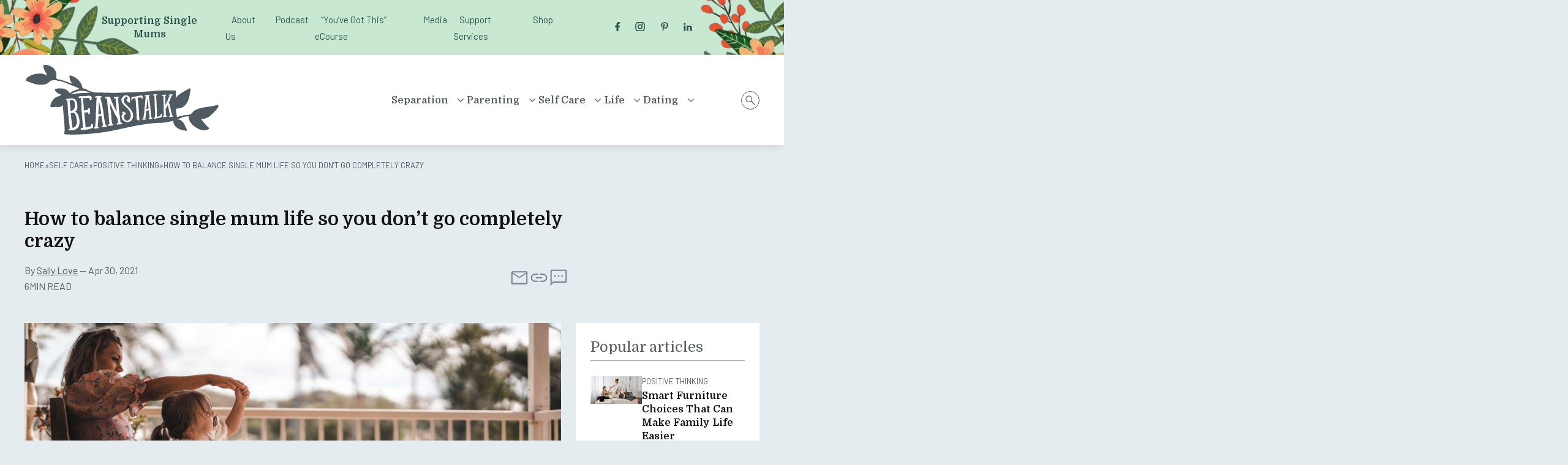

--- FILE ---
content_type: text/html; charset=UTF-8
request_url: https://beanstalkmums.com.au/self-care/positive-thinking/balance-single-mum-life/
body_size: 81149
content:
<!DOCTYPE html>
<html dir="ltr" lang="en-AU" prefix="og: https://ogp.me/ns#">
<head>
<meta name="viewport" content="width=device-width, initial-scale=1.0">
<meta charset="UTF-8">
<meta http-equiv="X-UA-Compatible" content="IE=edge">
<meta name="am-api-token" content="UkXMstIbK">
<meta name="application-name" content="Beanstalk Mums"/>
<meta name="msapplication-TileColor" content="#FFFFFF" />
<meta name="commission-factory-verification" content="134007b0ac184879b05255e77bcb7393" />
<meta name="fo-verify" content="94395351-ff60-4848-a482-cfd3a5572271">
<meta name="description" content="There are many things we want in life. Chocolate, wine, coffee, a moments peace. To be thinner, richer, happier. Yet as I trundled through single mum life, I have learnt that the basis to making it all work, is balance. Balance is the often elusive, but absolute answer to feeling content and in-control of your" />
<meta name="robots" content="max-image-preview:large" />
<meta name="author" content="Sally Love"/>
<meta name="generator" content="All in One SEO Pro (AIOSEO) 4.9.1.1" />
<meta property="og:locale" content="en_US" />
<meta property="og:site_name" content="Beanstalk Mums - Supporting Single Mums" />
<meta property="og:type" content="article" />
<meta property="og:title" content="How to balance single mum life so you don’t go completely crazy - Beanstalk Mums" />
<meta property="og:description" content="There are many things we want in life. Chocolate, wine, coffee, a moments peace. To be thinner, richer, happier. Yet as I trundled through single mum life, I have learnt that the basis to making it all work, is balance. Balance is the often elusive, but absolute answer to feeling content and in-control of your" />
<meta property="og:url" content="https://beanstalkmums.com.au/self-care/positive-thinking/balance-single-mum-life/" />
<meta property="og:image" content="https://beanstalkmums.com.au/wp-content/uploads/2021/04/Balance-single-mum-life.jpg" />
<meta property="og:image:secure_url" content="https://beanstalkmums.com.au/wp-content/uploads/2021/04/Balance-single-mum-life.jpg" />
<meta property="og:image:width" content="1200" />
<meta property="og:image:height" content="630" />
<meta property="article:published_time" content="2021-04-30T01:49:54+00:00" />
<meta property="article:modified_time" content="2023-12-12T04:05:47+00:00" />
<meta property="article:publisher" content="https://facebook.com/beanstalkmums" />
<meta name="twitter:card" content="summary_large_image" />
<meta name="twitter:title" content="How to balance single mum life so you don’t go completely crazy - Beanstalk Mums" />
<meta name="twitter:description" content="There are many things we want in life. Chocolate, wine, coffee, a moments peace. To be thinner, richer, happier. Yet as I trundled through single mum life, I have learnt that the basis to making it all work, is balance. Balance is the often elusive, but absolute answer to feeling content and in-control of your" />
<meta name="twitter:image" content="https://beanstalkmums.com.au/wp-content/uploads/2021/04/Balance-single-mum-life.jpg" />
<meta name="generator" content="WordPress 6.9" />
<meta name="sduptimecheck" content="Hello there" />
<meta name="generator" content="Site Kit by Google 1.167.0" />
<meta name="google-adsense-platform-account" content="ca-host-pub-2644536267352236">
<meta name="google-adsense-platform-domain" content="sitekit.withgoogle.com">



<script id="bv-lazyload-images" data-cfasync="false" bv-exclude="true">var __defProp=Object.defineProperty;var __name=(target,value)=>__defProp(target,"name",{value,configurable:!0});var bv_lazyload_event_listener="load",bv_lazyload_events=["mousemove","click","keydown","wheel","touchmove","touchend"],bv_use_srcset_attr=!1,bv_style_observer,img_observer,picture_lazy_observer;bv_lazyload_event_listener=="load"?window.addEventListener("load",event=>{handle_lazyload_images()}):bv_lazyload_event_listener=="readystatechange"&&document.addEventListener("readystatechange",event=>{document.readyState==="interactive"&&handle_lazyload_images()});function add_lazyload_image_event_listeners(handle_lazyload_images2){bv_lazyload_events.forEach(function(event){document.addEventListener(event,handle_lazyload_images2,!0)})}__name(add_lazyload_image_event_listeners,"add_lazyload_image_event_listeners");function remove_lazyload_image_event_listeners(){bv_lazyload_events.forEach(function(event){document.removeEventListener(event,handle_lazyload_images,!0)})}__name(remove_lazyload_image_event_listeners,"remove_lazyload_image_event_listeners");function bv_replace_lazyloaded_image_url(element2){let src_value=element2.getAttribute("bv-data-src"),srcset_value=element2.getAttribute("bv-data-srcset"),currentSrc=element2.getAttribute("src");currentSrc&&currentSrc.startsWith("data:image/svg+xml")&&(bv_use_srcset_attr&&srcset_value&&element2.setAttribute("srcset",srcset_value),src_value&&element2.setAttribute("src",src_value))}__name(bv_replace_lazyloaded_image_url,"bv_replace_lazyloaded_image_url");function bv_replace_inline_style_image_url(element2){let bv_style_attr=element2.getAttribute("bv-data-style");if(console.log(bv_style_attr),bv_style_attr){let currentStyles=element2.getAttribute("style")||"",newStyle=currentStyles+(currentStyles?";":"")+bv_style_attr;element2.setAttribute("style",newStyle)}else console.log("BV_STYLE_ATTRIBUTE_NOT_FOUND : "+entry)}__name(bv_replace_inline_style_image_url,"bv_replace_inline_style_image_url");function handleLazyloadImages(entries){entries.map(entry2=>{entry2.isIntersecting&&(bv_replace_lazyloaded_image_url(entry2.target),img_observer.unobserve(entry2.target))})}__name(handleLazyloadImages,"handleLazyloadImages");function handleOnscreenInlineStyleImages(entries){entries.map(entry2=>{entry2.isIntersecting&&(bv_replace_inline_style_image_url(entry2.target),bv_style_observer.unobserve(entry2.target))})}__name(handleOnscreenInlineStyleImages,"handleOnscreenInlineStyleImages");function handlePictureTags(entries){entries.map(entry2=>{entry2.isIntersecting&&(bv_replace_picture_tag_url(entry2.target),picture_lazy_observer.unobserve(entry2.target))})}__name(handlePictureTags,"handlePictureTags");function bv_replace_picture_tag_url(element2){const child_elements=element2.children;for(let i=0;i<child_elements.length;i++){let child_elem=child_elements[i],_srcset=child_elem.getAttribute("bv-data-srcset"),_src=child_elem.getAttribute("bv-data-src");_srcset&&child_elem.setAttribute("srcset",_srcset),_src&&child_elem.setAttribute("src",_src),bv_replace_picture_tag_url(child_elem)}}__name(bv_replace_picture_tag_url,"bv_replace_picture_tag_url"),"IntersectionObserver"in window&&(bv_style_observer=new IntersectionObserver(handleOnscreenInlineStyleImages),img_observer=new IntersectionObserver(handleLazyloadImages),picture_lazy_observer=new IntersectionObserver(handlePictureTags));function handle_lazyload_images(){"IntersectionObserver"in window?(document.querySelectorAll(".bv-lazyload-bg-style").forEach(target_element=>{bv_style_observer.observe(target_element)}),document.querySelectorAll(".bv-lazyload-tag-img").forEach(img_element=>{img_observer.observe(img_element)}),document.querySelectorAll(".bv-lazyload-picture").forEach(picture_element=>{picture_lazy_observer.observe(picture_element)})):(document.querySelectorAll(".bv-lazyload-bg-style").forEach(target_element=>{bv_replace_inline_style_image_url(target_element)}),document.querySelectorAll(".bv-lazyload-tag-img").forEach(target_element=>{bv_replace_lazyloaded_image_url(target_element)}),document.querySelectorAll(".bv-lazyload-picture").forEach(picture_element=>{bv_replace_picture_tag_url(element)}))}__name(handle_lazyload_images,"handle_lazyload_images");
</script>

<script id="bv-dl-scripts-list" data-cfasync="false" bv-exclude="true">
var scriptAttrs = [{"attrs":{"type":"text\/javascript","defer":true,"data-cfasync":false,"bv_inline_delayed":true,"async":false},"bv_unique_id":"mtJBLyMC8e6kgRao9RD4","reference":0},{"attrs":{"defer":true,"data-cfasync":false,"bv_inline_delayed":true,"type":"text\/javascript","async":false},"bv_unique_id":"L8QrQRqdStKGZhHuMX6z","reference":1},{"attrs":{"type":"text\/javascript","src":"https:\/\/beanstalkmums.com.au\/wp-content\/uploads\/al_opt_content\/SCRIPT\/beanstalkmums.com.au\/.\/wp-includes\/js\/jquery\/69412d35a013283fa49dd207\/69412d35a013283fa49dd207-16cb9084c573484b0cbcd8b282b41204_jquery.min.js?ver=3.7.1","id":"jquery-core-js","defer":true,"data-cfasync":false,"async":false,"bv_inline_delayed":false},"bv_unique_id":"txr5mpLzuCUgbyNieG36","reference":2},{"attrs":{"type":"text\/javascript","src":"https:\/\/beanstalkmums.com.au\/wp-content\/uploads\/al_opt_content\/SCRIPT\/beanstalkmums.com.au\/.\/wp-includes\/js\/jquery\/69412d35a013283fa49dd207\/69412d35a013283fa49dd207-9ffeb32e2d9efbf8f70caabded242267_jquery-migrate.min.js?ver=3.4.1","id":"jquery-migrate-js","defer":true,"data-cfasync":false,"async":false,"bv_inline_delayed":false},"bv_unique_id":"d1ZpzItMJXpfyNdoryup","reference":3},{"attrs":{"type":"text\/javascript","src":"https:\/\/www.googletagmanager.com\/gtag\/js?id=GT-K466HV6X","id":"google_gtagjs-js","defer":true,"data-cfasync":false,"async":false,"bv_inline_delayed":false},"bv_unique_id":"xJ3z27SntfFu6gmlk0WS","reference":4},{"attrs":{"defer":true,"data-cfasync":false,"async":false,"type":"text\/javascript","id":"google_gtagjs-js-after","bv_inline_delayed":true},"bv_unique_id":"qoEDoA56XUHAjeKBREL1","reference":5},{"attrs":{"src":"https:\/\/securepubads.g.doubleclick.net\/tag\/js\/gpt.js","defer":true,"data-cfasync":false,"async":false,"bv_inline_delayed":false},"bv_unique_id":"sZsa02oQtLsa67Obf2Y8","reference":6},{"attrs":{"defer":true,"data-cfasync":false,"async":false,"bv_inline_delayed":true},"bv_unique_id":"1meciUtNdy5UqQyXtUY8","reference":7},{"attrs":{"src":"https:\/\/pagead2.googlesyndication.com\/pagead\/js\/adsbygoogle.js?client=ca-pub-9443586290100719","crossorigin":"anonymous","defer":true,"data-cfasync":false,"async":false,"bv_inline_delayed":false},"bv_unique_id":"VUQc3yv2KWWCeQY2pLpv","reference":8},{"attrs":{"defer":true,"data-cfasync":false,"bv_inline_delayed":true,"type":"text\/javascript","async":false},"bv_unique_id":"GOespYP50Mf7bGR6DrYj","reference":9},{"attrs":{"type":"text\/javascript","src":"https:\/\/pagead2.googlesyndication.com\/pagead\/js\/adsbygoogle.js?client=ca-pub-9443586290100719&host=ca-host-pub-2644536267352236","crossorigin":"anonymous","defer":true,"data-cfasync":false,"async":false,"bv_inline_delayed":false},"bv_unique_id":"QiU50SEezSaLxiuBeLRE","reference":10},{"attrs":{"src":"https:\/\/fundingchoicesmessages.google.com\/i\/pub-9443586290100719?ers=1","nonce":"mexJiylM0HSWN60UQKiuiA","defer":true,"data-cfasync":false,"async":false,"bv_inline_delayed":false},"bv_unique_id":"7drFzYYbCsD44lkpKq4W","reference":11},{"attrs":{"nonce":"mexJiylM0HSWN60UQKiuiA","defer":true,"data-cfasync":false,"bv_inline_delayed":true,"type":"text\/javascript","async":false},"bv_unique_id":"wtK50hYgZJlzp4M19hWW","reference":12},{"attrs":{"defer":true,"data-cfasync":false,"bv_inline_delayed":true,"type":"text\/javascript","async":false},"bv_unique_id":"OTiZh0rpJfD2G1B3Me8V","reference":13},{"attrs":{"defer":true,"data-cfasync":false,"async":false,"bv_inline_delayed":true},"bv_unique_id":"BDdO1CCVsN45IXcywf3R","reference":14},{"attrs":{"defer":true,"data-cfasync":false,"async":false,"bv_inline_delayed":true},"bv_unique_id":"KXJgmKC0bhlJDS6DWC0K","reference":15},{"attrs":{"defer":true,"data-cfasync":false,"async":false,"bv_inline_delayed":true},"bv_unique_id":"1K5tLzBwZNL35sNiWTId","reference":16},{"attrs":{"defer":true,"data-cfasync":false,"async":false,"bv_inline_delayed":true},"bv_unique_id":"L6MgnNNXbXNmbgAI2tjZ","reference":17},{"attrs":{"defer":true,"data-cfasync":false,"async":false,"bv_inline_delayed":true},"bv_unique_id":"n1oO3zCNORDN1YHLv6U4","reference":18},{"attrs":{"defer":true,"data-cfasync":false,"async":false,"bv_inline_delayed":true},"bv_unique_id":"EDvYCTrihs3Jb4tp7Wv3","reference":19},{"attrs":{"type":"text\/javascript","defer":true,"data-cfasync":false,"bv_inline_delayed":true,"async":false},"bv_unique_id":"fOiLIh7yYqNp7s800ihJ","reference":20},{"attrs":{"defer":true,"data-cfasync":false,"bv_inline_delayed":true,"type":"text\/javascript","async":false},"bv_unique_id":"O20kqeGivch8yMXPLaE8","reference":21},{"attrs":{"type":"text\/javascript","defer":true,"data-cfasync":false,"bv_inline_delayed":true,"async":false},"bv_unique_id":"semOV2nDW4msbYLX4jtf","reference":22},{"attrs":{"type":"module","src":"https:\/\/beanstalkmums.com.au\/wp-content\/uploads\/al_opt_content\/SCRIPT\/beanstalkmums.com.au\/.\/wp-content\/plugins\/all-in-one-seo-pack-pro\/dist\/Pro\/assets\/69412d35a013283fa49dd207\/69412d35a013283fa49dd207-4d435b2968cda40d69a5bc7cc5383f46_table-of-contents.95d0dfce.js?ver=4.9.1.1","id":"aioseo\/js\/src\/vue\/standalone\/blocks\/table-of-contents\/frontend.js-js","defer":true,"data-cfasync":false,"async":false,"bv_inline_delayed":false},"bv_unique_id":"CrpsubzbneVwoYkAwEcy","reference":23},{"attrs":{"type":"text\/javascript","src":"https:\/\/beanstalkmums.com.au\/wp-content\/uploads\/al_opt_content\/SCRIPT\/beanstalkmums.com.au\/.\/wp-content\/themes\/beanstalk\/vendor\/slick\/69412d35a013283fa49dd207\/69412d35a013283fa49dd207-d5a61c749e44e47159af8a6579dda121_slick.min.js?ver=1.8.0","id":"slick-slider-js-js","defer":true,"data-cfasync":false,"async":false,"bv_inline_delayed":false},"bv_unique_id":"DaTDhesm13vgNw4uQdkj","reference":24},{"attrs":{"type":"text\/javascript","src":"https:\/\/beanstalkmums.com.au\/wp-content\/uploads\/al_opt_content\/SCRIPT\/beanstalkmums.com.au\/.\/wp-content\/themes\/beanstalk\/scripts\/69412d35a013283fa49dd207\/69412d35a013283fa49dd207-11591029d06f6f0c780808133ae9cea6_init.js?ver=1715175076","id":"init-js-js","defer":true,"data-cfasync":false,"async":false,"bv_inline_delayed":false},"bv_unique_id":"yxp7sG5iuj9Yz8SsgNAm","reference":25},{"attrs":{"type":"text\/javascript","src":"https:\/\/beanstalkmums.com.au\/wp-content\/uploads\/al_opt_content\/SCRIPT\/beanstalkmums.com.au\/.\/wp-content\/themes\/beanstalk\/scripts\/69412d35a013283fa49dd207\/69412d35a013283fa49dd207-426dc788895700b875f6a03b1d51dd6e_custom-scripts.js?ver=1715175076","id":"custom-scripts-js-js","defer":true,"data-cfasync":false,"async":false,"bv_inline_delayed":false},"bv_unique_id":"m7WNcxf6b7GAsGyl7ldl","reference":26},{"attrs":{"type":"text\/javascript","src":"https:\/\/beanstalkmums.com.au\/wp-content\/uploads\/al_opt_content\/SCRIPT\/beanstalkmums.com.au\/.\/wp-content\/themes\/beanstalk\/scripts\/69412d35a013283fa49dd207\/69412d35a013283fa49dd207-1be79c9cabf00eb7bc1f17bea0aef1e5_jsForms.js?ver=1715175076","id":"jsForms-js","defer":true,"data-cfasync":false,"async":false,"bv_inline_delayed":false},"bv_unique_id":"1e0bzRXzSCyYfHdkCidN","reference":27},{"attrs":{"type":"text\/javascript","src":"https:\/\/beanstalkmums.com.au\/wp-content\/uploads\/al_opt_content\/SCRIPT\/beanstalkmums.com.au\/.\/wp-content\/themes\/beanstalk\/scripts\/69412d35a013283fa49dd207\/69412d35a013283fa49dd207-322105b53d3dc0552ecbd71205a60255_jsAriaControls.js?ver=1715175076","id":"jsAriaControls-js","defer":true,"data-cfasync":false,"async":false,"bv_inline_delayed":false},"bv_unique_id":"PmqYWcqDEOSQaPMVHecI","reference":28},{"attrs":{"type":"text\/javascript","src":"https:\/\/beanstalkmums.com.au\/wp-content\/uploads\/al_opt_content\/SCRIPT\/beanstalkmums.com.au\/.\/wp-content\/themes\/beanstalk\/scripts\/69412d35a013283fa49dd207\/69412d35a013283fa49dd207-591c778cec7a75795975ef4f02061174_jsSmoothScroll.js?ver=1715175076","id":"jsSmoothScroll-js","defer":true,"data-cfasync":false,"async":false,"bv_inline_delayed":false},"bv_unique_id":"orrShYq4hdavzfbnjL25","reference":29},{"attrs":{"defer":true,"data-cfasync":false,"async":false,"type":"text\/javascript","id":"google_swgjs-js-before","bv_inline_delayed":true},"bv_unique_id":"8rFdWOXRJjrJFkNxGQcg","reference":30},{"attrs":{"defer":true,"data-cfasync":false,"async":false,"type":"text\/javascript","src":"https:\/\/news.google.com\/swg\/js\/v1\/swg-basic.js","id":"google_swgjs-js","data-wp-strategy":"async","bv_inline_delayed":false},"bv_unique_id":"YXHxhW44Mgk6DUiA0xWK","reference":31},{"attrs":{"defer":true,"data-cfasync":false,"async":false,"type":"text\/javascript","src":"https:\/\/beanstalkmums.com.au\/wp-content\/themes\/beanstalk\/scripts\/jsPostContents.js?ver=1.0.0","id":"jsPostContents-js","bv_inline_delayed":false},"bv_unique_id":"BjgmJcGmYpbNsdLiCPsU","reference":32},{"attrs":{"type":"text\/javascript","src":"https:\/\/beanstalkmums.com.au\/wp-content\/uploads\/al_opt_content\/SCRIPT\/beanstalkmums.com.au\/.\/wp-includes\/js\/dist\/69412d35a013283fa49dd207\/69412d35a013283fa49dd207-e4bc17cc45ca91ab0f09dea134975c51_dom-ready.min.js?ver=f77871ff7694fffea381","id":"wp-dom-ready-js","defer":true,"data-cfasync":false,"async":false,"bv_inline_delayed":false},"bv_unique_id":"LUU7cMLjHURBKZLb4Uak","reference":33},{"attrs":{"type":"text\/javascript","src":"https:\/\/beanstalkmums.com.au\/wp-content\/uploads\/al_opt_content\/SCRIPT\/beanstalkmums.com.au\/.\/wp-includes\/js\/dist\/69412d35a013283fa49dd207\/69412d35a013283fa49dd207-90e932bd9e62583fc494c00498cfe7f5_hooks.min.js?ver=dd5603f07f9220ed27f1","id":"wp-hooks-js","defer":true,"data-cfasync":false,"async":false,"bv_inline_delayed":false},"bv_unique_id":"K4wCMrLoFMnpa0domIqq","reference":34},{"attrs":{"type":"text\/javascript","src":"https:\/\/beanstalkmums.com.au\/wp-content\/uploads\/al_opt_content\/SCRIPT\/beanstalkmums.com.au\/.\/wp-includes\/js\/dist\/69412d35a013283fa49dd207\/69412d35a013283fa49dd207-3a5838d1182eb0b11f5a58bfe26e2529_i18n.min.js?ver=c26c3dc7bed366793375","id":"wp-i18n-js","defer":true,"data-cfasync":false,"async":false,"bv_inline_delayed":false},"bv_unique_id":"AjJpXfrKvxQaf7FTeznQ","reference":35},{"attrs":{"type":"text\/javascript","id":"wp-i18n-js-after","defer":true,"data-cfasync":false,"bv_inline_delayed":true,"async":false},"bv_unique_id":"XcKnF2zK9nLxV93ejeIh","reference":36},{"attrs":{"type":"text\/javascript","id":"wp-a11y-js-translations","defer":true,"data-cfasync":false,"bv_inline_delayed":true,"async":false},"bv_unique_id":"LgBKKf3m5JbwlGtL3Hdt","reference":37},{"attrs":{"type":"text\/javascript","src":"https:\/\/beanstalkmums.com.au\/wp-content\/uploads\/al_opt_content\/SCRIPT\/beanstalkmums.com.au\/.\/wp-includes\/js\/dist\/69412d35a013283fa49dd207\/69412d35a013283fa49dd207-fc6bf7359b5df821cb6e4f8038a53296_a11y.min.js?ver=cb460b4676c94bd228ed","id":"wp-a11y-js","defer":true,"data-cfasync":false,"async":false,"bv_inline_delayed":false},"bv_unique_id":"OP3bT2s64s5nNtzJ33TT","reference":38},{"attrs":{"type":"text\/javascript","id":"gform_gravityforms-js-extra","defer":true,"data-cfasync":false,"bv_inline_delayed":true,"async":false},"bv_unique_id":"U5YrOTun2pR9MPSt0YWq","reference":40},{"attrs":{"type":"text\/javascript","id":"gform_gravityforms_theme-js-extra","defer":true,"data-cfasync":false,"bv_inline_delayed":true,"async":false},"bv_unique_id":"nsiM1NlxBOx4GGmsD1vp","reference":44},{"attrs":{"type":"module","defer":true,"data-cfasync":false,"bv_inline_delayed":true,"async":false},"bv_unique_id":"OQhPQuwbQ4YWzESAe2CL","reference":46},{"attrs":{"type":"text\/javascript","defer":true,"data-cfasync":false,"bv_inline_delayed":true,"async":false},"bv_unique_id":"AGJhBRFIJhQPsmxV7ho7","reference":47},{"attrs":{"type":"text\/javascript","defer":true,"data-cfasync":false,"bv_inline_delayed":true,"async":false},"bv_unique_id":"Kg9lzjtmrNuWj4KkgmS8","reference":48},{"attrs":{"type":"text\/javascript","defer":true,"src":"https:\/\/beanstalkmums.com.au\/wp-content\/uploads\/al_opt_content\/SCRIPT\/beanstalkmums.com.au\/.\/wp-content\/plugins\/gravityforms\/js\/69412d35a013283fa49dd207\/69412d35a013283fa49dd207-c58410747c21811997f56094a47b17dd_jquery.json.min.js?ver=2.9.11","id":"gform_json-js","data-cfasync":false,"async":false,"bv_inline_delayed":false},"bv_unique_id":"OBQKOs7ieaVpBlXIhXJ6","reference":39},{"attrs":{"type":"text\/javascript","defer":true,"src":"https:\/\/beanstalkmums.com.au\/wp-content\/uploads\/al_opt_content\/SCRIPT\/beanstalkmums.com.au\/.\/wp-content\/plugins\/gravityforms\/js\/69412d35a013283fa49dd207\/69412d35a013283fa49dd207-238d07992c5499ba308cb1389e31b023_gravityforms.min.js?ver=2.9.11","id":"gform_gravityforms-js","data-cfasync":false,"async":false,"bv_inline_delayed":false},"bv_unique_id":"1JH8saW9V4avoIEHC67x","reference":41},{"attrs":{"type":"text\/javascript","defer":true,"src":"https:\/\/beanstalkmums.com.au\/wp-content\/uploads\/al_opt_content\/SCRIPT\/beanstalkmums.com.au\/.\/wp-content\/plugins\/gravityforms\/assets\/js\/dist\/69412d35a013283fa49dd207\/69412d35a013283fa49dd207-eb348d779889cc6b85811dcec814f513_utils.min.js?ver=eb348d779889cc6b85811dcec814f513","id":"gform_gravityforms_utils-js","data-cfasync":false,"async":false,"bv_inline_delayed":false},"bv_unique_id":"YI3pqfPHq8VeTHRNPnkh","reference":42},{"attrs":{"type":"text\/javascript","defer":true,"src":"https:\/\/beanstalkmums.com.au\/wp-content\/uploads\/al_opt_content\/SCRIPT\/beanstalkmums.com.au\/.\/wp-content\/plugins\/gravityforms\/assets\/js\/dist\/69412d35a013283fa49dd207\/69412d35a013283fa49dd207-21e5a4db1670166692ac5745329bfc80_vendor-theme.min.js?ver=21e5a4db1670166692ac5745329bfc80","id":"gform_gravityforms_theme_vendors-js","data-cfasync":false,"async":false,"bv_inline_delayed":false},"bv_unique_id":"sgHgykFzTpgo3tCLTEPN","reference":43},{"attrs":{"type":"text\/javascript","defer":true,"src":"https:\/\/beanstalkmums.com.au\/wp-content\/uploads\/al_opt_content\/SCRIPT\/beanstalkmums.com.au\/.\/wp-content\/plugins\/gravityforms\/assets\/js\/dist\/69412d35a013283fa49dd207\/69412d35a013283fa49dd207-66383ead18820aa88d13caee790853b0_scripts-theme.min.js?ver=66383ead18820aa88d13caee790853b0","id":"gform_gravityforms_theme-js","data-cfasync":false,"async":false,"bv_inline_delayed":false},"bv_unique_id":"qplcwMYTpywBX12GnKbp","reference":45},{"attrs":{"src":"data:text\/javascript;base64, [base64]","id":"bv-trigger-listener","type":"text\/javascript","defer":true,"async":false},"bv_unique_id":"d6fe9c24159ed4a27d224d91c70f8fdc","reference":100000000}];
</script>
<script id="bv-web-worker" type="javascript/worker" data-cfasync="false" bv-exclude="true">var __defProp=Object.defineProperty;var __name=(target,value)=>__defProp(target,"name",{value,configurable:!0});self.onmessage=function(e){var counter=e.data.fetch_urls.length;e.data.fetch_urls.forEach(function(fetch_url){loadUrl(fetch_url,function(){console.log("DONE: "+fetch_url),counter=counter-1,counter===0&&self.postMessage({status:"SUCCESS"})})})};async function loadUrl(fetch_url,callback){try{var request=new Request(fetch_url,{mode:"no-cors",redirect:"follow"});await fetch(request),callback()}catch(fetchError){console.log("Fetch Error loading URL:",fetchError);try{var xhr=new XMLHttpRequest;xhr.onerror=callback,xhr.onload=callback,xhr.responseType="blob",xhr.open("GET",fetch_url,!0),xhr.send()}catch(xhrError){console.log("XHR Error loading URL:",xhrError),callback()}}}__name(loadUrl,"loadUrl");
</script>
<script id="bv-web-worker-handler" data-cfasync="false" bv-exclude="true">var __defProp=Object.defineProperty;var __name=(target,value)=>__defProp(target,"name",{value,configurable:!0});if(typeof scriptAttrs<"u"&&Array.isArray(scriptAttrs)&&scriptAttrs.length>0){const lastElement=scriptAttrs[scriptAttrs.length-1];if(lastElement.attrs&&lastElement.attrs.id==="bv-trigger-listener"){var bv_custom_ready_state_value="loading";Object.defineProperty(document,"readyState",{get:__name(function(){return bv_custom_ready_state_value},"get"),set:__name(function(){},"set")})}}if(typeof scriptAttrs>"u"||!Array.isArray(scriptAttrs))var scriptAttrs=[];if(typeof linkStyleAttrs>"u"||!Array.isArray(linkStyleAttrs))var linkStyleAttrs=[];function isMobileDevice(){return window.innerWidth<=500}__name(isMobileDevice,"isMobileDevice");var js_dom_loaded=!1;document.addEventListener("DOMContentLoaded",()=>{js_dom_loaded=!0});const EVENTS=["mousemove","click","keydown","wheel","touchmove","touchend"];var scriptUrls=[],styleUrls=[],bvEventCalled=!1,workerFinished=!1,functionExec=!1,scriptsInjected=!1,stylesInjected=!1,bv_load_event_fired=!1,autoInjectTimerStarted=!1;const BV_AUTO_INJECT_ENABLED=!0,BV_DESKTOP_AUTO_INJECT_DELAY=1e3,BV_MOBILE_AUTO_INJECT_DELAY=4e3,BV_WORKER_TIMEOUT_DURATION=3e3;scriptAttrs.forEach((scriptAttr,index)=>{scriptAttr.attrs.src&&!scriptAttr.attrs.src.includes("data:text/javascript")&&(scriptUrls[index]=scriptAttr.attrs.src)}),linkStyleAttrs.forEach((linkAttr,index)=>{styleUrls[index]=linkAttr.attrs.href});var fetchUrls=scriptUrls.concat(styleUrls);function addEventListeners(bvEventHandler2){EVENTS.forEach(function(event){document.addEventListener(event,bvEventFired,!0),document.addEventListener(event,bvEventHandler2,!0)})}__name(addEventListeners,"addEventListeners");function removeEventListeners(){EVENTS.forEach(function(event){document.removeEventListener(event,bvEventHandler,!0)})}__name(removeEventListeners,"removeEventListeners");function bvEventFired(){bvEventCalled||(bvEventCalled=!0,workerFinished=!0)}__name(bvEventFired,"bvEventFired");function bvGetElement(attributes,element){Object.keys(attributes).forEach(function(attr){attr==="async"?element.async=attributes[attr]:attr==="innerHTML"?element.innerHTML=atob(attributes[attr]):element.setAttribute(attr,attributes[attr])})}__name(bvGetElement,"bvGetElement");function bvAddElement(attr,element){var attributes=attr.attrs;if(attributes.bv_inline_delayed){let bvScriptId=attr.bv_unique_id,bvScriptElement=document.querySelector("[bv_unique_id='"+bvScriptId+"']");bvScriptElement?(!attributes.innerHTML&&!attributes.src&&bvScriptElement.textContent.trim()!==""&&(attributes.src="data:text/javascript;base64, "+btoa(unescape(encodeURIComponent(bvScriptElement.textContent)))),bvGetElement(attributes,element),bvScriptElement.after(element)):console.log(`Script not found for ${bvScriptId}`)}else{bvGetElement(attributes,element);var templateId=attr.bv_unique_id,targetElement=document.querySelector("[id='"+templateId+"']");targetElement&&targetElement.after(element)}}__name(bvAddElement,"bvAddElement");function injectStyles(){if(stylesInjected){console.log("Styles already injected, skipping");return}stylesInjected=!0,document.querySelectorAll('style[type="bv_inline_delayed_css"], template[id]').forEach(element=>{if(element.tagName.toLowerCase()==="style"){var new_style=document.createElement("style");new_style.type="text/css",new_style.textContent=element.textContent,element.after(new_style),new_style.parentNode?element.remove():console.log("PARENT NODE NOT FOUND")}else if(element.tagName.toLowerCase()==="template"){var templateId=element.id,linkStyleAttr=linkStyleAttrs.find(attr=>attr.bv_unique_id===templateId);if(linkStyleAttr){var link=document.createElement("link");bvAddElement(linkStyleAttr,link),element.parentNode&&element.parentNode.replaceChild(link,element),console.log("EXTERNAL STYLE ADDED")}else console.log(`No linkStyleAttr found for template ID ${templateId}`)}}),linkStyleAttrs.forEach((linkStyleAttr,index)=>{console.log("STYLE ADDED");var element=document.createElement("link");bvAddElement(linkStyleAttr,element)})}__name(injectStyles,"injectStyles");function injectScripts(){if(scriptsInjected){console.log("Scripts already injected, skipping");return}scriptsInjected=!0;let last_script_element;scriptAttrs.forEach((scriptAttr,index)=>{if(bv_custom_ready_state_value==="loading"&&scriptAttr.attrs&&scriptAttr.attrs.is_first_defer_element===!0)if(last_script_element){const readyStateScript=document.createElement("script");readyStateScript.src="data:text/javascript;base64, "+btoa(unescape(encodeURIComponent("bv_custom_ready_state_value = 'interactive';"))),readyStateScript.async=!1,last_script_element.after(readyStateScript)}else bv_custom_ready_state_value="interactive",console.log('Ready state manually set to "interactive"');console.log("JS ADDED");var element=document.createElement("script");last_script_element=element,bvAddElement(scriptAttr,element)})}__name(injectScripts,"injectScripts");function bvEventHandler(){console.log("EVENT FIRED"),js_dom_loaded&&bvEventCalled&&workerFinished&&!functionExec&&(functionExec=!0,injectStyles(),injectScripts(),removeEventListeners())}__name(bvEventHandler,"bvEventHandler");function autoInjectScriptsAfterLoad(){js_dom_loaded&&workerFinished&&!scriptsInjected&&!stylesInjected&&(console.log("Auto-injecting styles and scripts after timer"),injectStyles(),injectScripts())}__name(autoInjectScriptsAfterLoad,"autoInjectScriptsAfterLoad");function startAutoInjectTimer(){if(BV_AUTO_INJECT_ENABLED&&!autoInjectTimerStarted&&bv_load_event_fired&&!bvEventCalled){autoInjectTimerStarted=!0;var delay=isMobileDevice()?BV_MOBILE_AUTO_INJECT_DELAY:BV_DESKTOP_AUTO_INJECT_DELAY;console.log("Starting auto-inject timer with delay: "+delay+"ms"),setTimeout(function(){autoInjectScriptsAfterLoad()},delay)}}__name(startAutoInjectTimer,"startAutoInjectTimer"),addEventListeners(bvEventHandler);var requestObject=window.URL||window.webkitURL,bvWorker=new Worker(requestObject.createObjectURL(new Blob([document.getElementById("bv-web-worker").textContent],{type:"text/javascript"})));bvWorker.onmessage=function(e){e.data.status==="SUCCESS"&&(console.log("WORKER_FINISHED"),workerFinished=!0,bvEventHandler(),startAutoInjectTimer())},addEventListener("load",()=>{bvEventHandler(),bv_call_fetch_urls(),bv_load_event_fired=!0});function bv_call_fetch_urls(){!bv_load_event_fired&&!workerFinished&&(bvWorker.postMessage({fetch_urls:fetchUrls}),bv_initiate_worker_timer())}__name(bv_call_fetch_urls,"bv_call_fetch_urls"),setTimeout(function(){bv_call_fetch_urls()},5e3);function bv_initiate_worker_timer(){setTimeout(function(){workerFinished||(console.log("WORKER_TIMEDOUT"),workerFinished=!0,bvWorker.terminate()),bvEventHandler(),startAutoInjectTimer()},BV_WORKER_TIMEOUT_DURATION)}__name(bv_initiate_worker_timer,"bv_initiate_worker_timer");
</script>

        
    
    
<script type="bv_inline_delayed_js" bv_unique_id="mtJBLyMC8e6kgRao9RD4" defer="1" data-cfasync="" bv_inline_delayed="1" async="">/* <![CDATA[ */
var gform;gform||(document.addEventListener("gform_main_scripts_loaded",function(){gform.scriptsLoaded=!0}),document.addEventListener("gform/theme/scripts_loaded",function(){gform.themeScriptsLoaded=!0}),window.addEventListener("DOMContentLoaded",function(){gform.domLoaded=!0}),gform={domLoaded:!1,scriptsLoaded:!1,themeScriptsLoaded:!1,isFormEditor:()=>"function"==typeof InitializeEditor,callIfLoaded:function(o){return!(!gform.domLoaded||!gform.scriptsLoaded||!gform.themeScriptsLoaded&&!gform.isFormEditor()||(gform.isFormEditor()&&console.warn("The use of gform.initializeOnLoaded() is deprecated in the form editor context and will be removed in Gravity Forms 3.1."),o(),0))},initializeOnLoaded:function(o){gform.callIfLoaded(o)||(document.addEventListener("gform_main_scripts_loaded",()=>{gform.scriptsLoaded=!0,gform.callIfLoaded(o)}),document.addEventListener("gform/theme/scripts_loaded",()=>{gform.themeScriptsLoaded=!0,gform.callIfLoaded(o)}),window.addEventListener("DOMContentLoaded",()=>{gform.domLoaded=!0,gform.callIfLoaded(o)}))},hooks:{action:{},filter:{}},addAction:function(o,r,e,t){gform.addHook("action",o,r,e,t)},addFilter:function(o,r,e,t){gform.addHook("filter",o,r,e,t)},doAction:function(o){gform.doHook("action",o,arguments)},applyFilters:function(o){return gform.doHook("filter",o,arguments)},removeAction:function(o,r){gform.removeHook("action",o,r)},removeFilter:function(o,r,e){gform.removeHook("filter",o,r,e)},addHook:function(o,r,e,t,n){null==gform.hooks[o][r]&&(gform.hooks[o][r]=[]);var d=gform.hooks[o][r];null==n&&(n=r+"_"+d.length),gform.hooks[o][r].push({tag:n,callable:e,priority:t=null==t?10:t})},doHook:function(r,o,e){var t;if(e=Array.prototype.slice.call(e,1),null!=gform.hooks[r][o]&&((o=gform.hooks[r][o]).sort(function(o,r){return o.priority-r.priority}),o.forEach(function(o){"function"!=typeof(t=o.callable)&&(t=window[t]),"action"==r?t.apply(null,e):e[0]=t.apply(null,e)})),"filter"==r)return e[0]},removeHook:function(o,r,t,n){var e;null!=gform.hooks[o][r]&&(e=(e=gform.hooks[o][r]).filter(function(o,r,e){return!!(null!=n&&n!=o.tag||null!=t&&t!=o.priority)}),gform.hooks[o][r]=e)}});
/* ]]> */</script>

    
    <title>How to balance single mum life so you don’t go completely crazy - Beanstalk Mums</title>
    <link rel="profile" href="http://gmpg.org/xfn/11">
    <link rel="pingback" href="https://beanstalkmums.com.au/xmlrpc.php">
    
    <link rel="preconnect" href="https://fonts.googleapis.com">
    <link rel="preconnect" href="https://fonts.gstatic.com" crossorigin>
    
    
    
    
        
		
	
	
	
	<link rel="canonical" href="https://beanstalkmums.com.au/self-care/positive-thinking/balance-single-mum-life/" />
	
		
		
		
		
		
		
		
		
		
		
		
		
		
		
		
		
		
		<script type="application/ld+json" class="aioseo-schema">
			{"@context":"https:\/\/schema.org","@graph":[{"@type":"BlogPosting","@id":"https:\/\/beanstalkmums.com.au\/self-care\/positive-thinking\/balance-single-mum-life\/#blogposting","name":"How to balance single mum life so you don\u2019t go completely crazy - Beanstalk Mums","headline":"How to balance single mum life so you don&#8217;t go completely crazy","author":{"@id":"https:\/\/beanstalkmums.com.au\/author\/lucy\/#author"},"publisher":{"@id":"https:\/\/beanstalkmums.com.au\/#organization"},"image":{"@type":"ImageObject","url":"https:\/\/beanstalkmums.com.au\/wp-content\/uploads\/2021\/04\/Balance-single-mum-life.jpg","width":1200,"height":630,"caption":"How to balance single mum life | Beanstalk Mums"},"datePublished":"2021-04-30T11:49:54+10:00","dateModified":"2023-12-12T14:05:47+10:00","inLanguage":"en-AU","mainEntityOfPage":{"@id":"https:\/\/beanstalkmums.com.au\/self-care\/positive-thinking\/balance-single-mum-life\/#webpage"},"isPartOf":{"@id":"https:\/\/beanstalkmums.com.au\/self-care\/positive-thinking\/balance-single-mum-life\/#webpage"},"articleSection":"Positive thinking, anxiety, work life balance, mental health, life balance, happy, organised, happiness, Happy marriages"},{"@type":"BreadcrumbList","@id":"https:\/\/beanstalkmums.com.au\/self-care\/positive-thinking\/balance-single-mum-life\/#breadcrumblist","itemListElement":[{"@type":"ListItem","@id":"https:\/\/beanstalkmums.com.au#listItem","position":1,"name":"Home","item":"https:\/\/beanstalkmums.com.au","nextItem":{"@type":"ListItem","@id":"https:\/\/beanstalkmums.com.au\/topics\/self-care\/#listItem","name":"Self Care"}},{"@type":"ListItem","@id":"https:\/\/beanstalkmums.com.au\/topics\/self-care\/#listItem","position":2,"name":"Self Care","item":"https:\/\/beanstalkmums.com.au\/topics\/self-care\/","nextItem":{"@type":"ListItem","@id":"https:\/\/beanstalkmums.com.au\/topics\/self-care\/positive-thinking\/#listItem","name":"Positive thinking"},"previousItem":{"@type":"ListItem","@id":"https:\/\/beanstalkmums.com.au#listItem","name":"Home"}},{"@type":"ListItem","@id":"https:\/\/beanstalkmums.com.au\/topics\/self-care\/positive-thinking\/#listItem","position":3,"name":"Positive thinking","item":"https:\/\/beanstalkmums.com.au\/topics\/self-care\/positive-thinking\/","nextItem":{"@type":"ListItem","@id":"https:\/\/beanstalkmums.com.au\/self-care\/positive-thinking\/balance-single-mum-life\/#listItem","name":"How to balance single mum life so you don&#8217;t go completely crazy"},"previousItem":{"@type":"ListItem","@id":"https:\/\/beanstalkmums.com.au\/topics\/self-care\/#listItem","name":"Self Care"}},{"@type":"ListItem","@id":"https:\/\/beanstalkmums.com.au\/self-care\/positive-thinking\/balance-single-mum-life\/#listItem","position":4,"name":"How to balance single mum life so you don&#8217;t go completely crazy","previousItem":{"@type":"ListItem","@id":"https:\/\/beanstalkmums.com.au\/topics\/self-care\/positive-thinking\/#listItem","name":"Positive thinking"}}]},{"@type":"Organization","@id":"https:\/\/beanstalkmums.com.au\/#organization","name":"Beanstalk Mums","description":"Supporting Single Mums","url":"https:\/\/beanstalkmums.com.au\/","telephone":"+61410140717","foundingDate":"2015-01-01","logo":{"@type":"ImageObject","url":"https:\/\/beanstalkmums.com.au\/wp-content\/uploads\/2023\/10\/Beanstalk_grey_300dpi-scaled.jpg","@id":"https:\/\/beanstalkmums.com.au\/self-care\/positive-thinking\/balance-single-mum-life\/#organizationLogo","width":2560,"height":1113,"caption":"Beanstalk logo"},"image":{"@id":"https:\/\/beanstalkmums.com.au\/self-care\/positive-thinking\/balance-single-mum-life\/#organizationLogo"},"sameAs":["https:\/\/facebook.com\/beanstalkmums","https:\/\/instagram.com\/beanstalkmums","https:\/\/tiktok.com\/@beanstalkmums","https:\/\/pinterest.com\/beanstalkmums","https:\/\/youtube.com\/beanstalkmums","https:\/\/linkedin.com\/in\/beanstalkmums","https:\/\/soundcloud.com\/beanstalkmums"]},{"@type":"Person","@id":"https:\/\/beanstalkmums.com.au\/author\/lucy\/#author","url":"https:\/\/beanstalkmums.com.au\/author\/lucy\/","name":"Sally Love","image":{"@type":"ImageObject","url":"https:\/\/beanstalkmums.com.au\/wp-content\/uploads\/2022\/05\/3rd-Sally-Love-100x100.png"}},{"@type":"WebPage","@id":"https:\/\/beanstalkmums.com.au\/self-care\/positive-thinking\/balance-single-mum-life\/#webpage","url":"https:\/\/beanstalkmums.com.au\/self-care\/positive-thinking\/balance-single-mum-life\/","name":"How to balance single mum life so you don\u2019t go completely crazy - Beanstalk Mums","description":"There are many things we want in life. Chocolate, wine, coffee, a moments peace. To be thinner, richer, happier. Yet as I trundled through single mum life, I have learnt that the basis to making it all work, is balance. Balance is the often elusive, but absolute answer to feeling content and in-control of your","inLanguage":"en-AU","isPartOf":{"@id":"https:\/\/beanstalkmums.com.au\/#website"},"breadcrumb":{"@id":"https:\/\/beanstalkmums.com.au\/self-care\/positive-thinking\/balance-single-mum-life\/#breadcrumblist"},"author":{"@id":"https:\/\/beanstalkmums.com.au\/author\/lucy\/#author"},"creator":{"@id":"https:\/\/beanstalkmums.com.au\/author\/lucy\/#author"},"image":{"@type":"ImageObject","url":"https:\/\/beanstalkmums.com.au\/wp-content\/uploads\/2021\/04\/Balance-single-mum-life.jpg","@id":"https:\/\/beanstalkmums.com.au\/self-care\/positive-thinking\/balance-single-mum-life\/#mainImage","width":1200,"height":630,"caption":"How to balance single mum life | Beanstalk Mums"},"primaryImageOfPage":{"@id":"https:\/\/beanstalkmums.com.au\/self-care\/positive-thinking\/balance-single-mum-life\/#mainImage"},"datePublished":"2021-04-30T11:49:54+10:00","dateModified":"2023-12-12T14:05:47+10:00"},{"@type":"WebSite","@id":"https:\/\/beanstalkmums.com.au\/#website","url":"https:\/\/beanstalkmums.com.au\/","name":"Beanstalk Mums","description":"Supporting Single Mums","inLanguage":"en-AU","publisher":{"@id":"https:\/\/beanstalkmums.com.au\/#organization"}}]}
		</script>
		

		
		<script type="bv_inline_delayed_js" bv_unique_id="L8QrQRqdStKGZhHuMX6z" defer="1" data-cfasync="" bv_inline_delayed="1" async="">(function(w,d,s,l,i){w[l]=w[l]||[];w[l].push({'gtm.start':
		new Date().getTime(),event:'gtm.js'});var f=d.getElementsByTagName(s)[0],
		j=d.createElement(s),dl=l!='dataLayer'?'&l='+l:'';j.async=true;j.src=
		'https://www.googletagmanager.com/gtm.js?id='+i+dl;f.parentNode.insertBefore(j,f);
		})(window,document,'script','dataLayer','GTM-T6GQBQ8');</script>
		
	<link rel='dns-prefetch' href='//news.google.com' />
<link rel='dns-prefetch' href='//www.googletagmanager.com' />
<link rel='dns-prefetch' href='//fonts.googleapis.com' />
<link rel='dns-prefetch' href='//pagead2.googlesyndication.com' />
<link rel='dns-prefetch' href='//fundingchoicesmessages.google.com' />
<link rel="alternate" type="application/rss+xml" title="Beanstalk Mums &raquo; Feed" href="https://beanstalkmums.com.au/feed/" />
<link rel="alternate" type="application/rss+xml" title="Beanstalk Mums &raquo; Comments Feed" href="https://beanstalkmums.com.au/comments/feed/" />
<link rel="alternate" type="application/rss+xml" title="Beanstalk Mums &raquo; How to balance single mum life so you don&#8217;t go completely crazy Comments Feed" href="https://beanstalkmums.com.au/self-care/positive-thinking/balance-single-mum-life/feed/" />
<link rel="alternate" title="oEmbed (JSON)" type="application/json+oembed" href="https://beanstalkmums.com.au/wp-json/oembed/1.0/embed?url=https%3A%2F%2Fbeanstalkmums.com.au%2Fself-care%2Fpositive-thinking%2Fbalance-single-mum-life%2F" />
<link rel="alternate" title="oEmbed (XML)" type="text/xml+oembed" href="https://beanstalkmums.com.au/wp-json/oembed/1.0/embed?url=https%3A%2F%2Fbeanstalkmums.com.au%2Fself-care%2Fpositive-thinking%2Fbalance-single-mum-life%2F&#038;format=xml" />
<style id='wp-img-auto-sizes-contain-inline-css' type='text/css'>
img:is([sizes=auto i],[sizes^="auto," i]){contain-intrinsic-size:3000px 1500px}
/*# sourceURL=wp-img-auto-sizes-contain-inline-css */
</style>
<style id='wp-emoji-styles-inline-css' type='text/css'>

	img.wp-smiley, img.emoji {
		display: inline !important;
		border: none !important;
		box-shadow: none !important;
		height: 1em !important;
		width: 1em !important;
		margin: 0 0.07em !important;
		vertical-align: -0.1em !important;
		background: none !important;
		padding: 0 !important;
	}
/*# sourceURL=wp-emoji-styles-inline-css */
</style>
<style id='wp-block-library-inline-css' type='text/css'>
:root{--wp-block-synced-color:#7a00df;--wp-block-synced-color--rgb:122,0,223;--wp-bound-block-color:var(--wp-block-synced-color);--wp-editor-canvas-background:#ddd;--wp-admin-theme-color:#007cba;--wp-admin-theme-color--rgb:0,124,186;--wp-admin-theme-color-darker-10:#006ba1;--wp-admin-theme-color-darker-10--rgb:0,107,160.5;--wp-admin-theme-color-darker-20:#005a87;--wp-admin-theme-color-darker-20--rgb:0,90,135;--wp-admin-border-width-focus:2px}@media (min-resolution:192dpi){:root{--wp-admin-border-width-focus:1.5px}}.wp-element-button{cursor:pointer}:root .has-very-light-gray-background-color{background-color:#eee}:root .has-very-dark-gray-background-color{background-color:#313131}:root .has-very-light-gray-color{color:#eee}:root .has-very-dark-gray-color{color:#313131}:root .has-vivid-green-cyan-to-vivid-cyan-blue-gradient-background{background:linear-gradient(135deg,#00d084,#0693e3)}:root .has-purple-crush-gradient-background{background:linear-gradient(135deg,#34e2e4,#4721fb 50%,#ab1dfe)}:root .has-hazy-dawn-gradient-background{background:linear-gradient(135deg,#faaca8,#dad0ec)}:root .has-subdued-olive-gradient-background{background:linear-gradient(135deg,#fafae1,#67a671)}:root .has-atomic-cream-gradient-background{background:linear-gradient(135deg,#fdd79a,#004a59)}:root .has-nightshade-gradient-background{background:linear-gradient(135deg,#330968,#31cdcf)}:root .has-midnight-gradient-background{background:linear-gradient(135deg,#020381,#2874fc)}:root{--wp--preset--font-size--normal:16px;--wp--preset--font-size--huge:42px}.has-regular-font-size{font-size:1em}.has-larger-font-size{font-size:2.625em}.has-normal-font-size{font-size:var(--wp--preset--font-size--normal)}.has-huge-font-size{font-size:var(--wp--preset--font-size--huge)}.has-text-align-center{text-align:center}.has-text-align-left{text-align:left}.has-text-align-right{text-align:right}.has-fit-text{white-space:nowrap!important}#end-resizable-editor-section{display:none}.aligncenter{clear:both}.items-justified-left{justify-content:flex-start}.items-justified-center{justify-content:center}.items-justified-right{justify-content:flex-end}.items-justified-space-between{justify-content:space-between}.screen-reader-text{border:0;clip-path:inset(50%);height:1px;margin:-1px;overflow:hidden;padding:0;position:absolute;width:1px;word-wrap:normal!important}.screen-reader-text:focus{background-color:#ddd;clip-path:none;color:#444;display:block;font-size:1em;height:auto;left:5px;line-height:normal;padding:15px 23px 14px;text-decoration:none;top:5px;width:auto;z-index:100000}html :where(.has-border-color){border-style:solid}html :where([style*=border-top-color]){border-top-style:solid}html :where([style*=border-right-color]){border-right-style:solid}html :where([style*=border-bottom-color]){border-bottom-style:solid}html :where([style*=border-left-color]){border-left-style:solid}html :where([style*=border-width]){border-style:solid}html :where([style*=border-top-width]){border-top-style:solid}html :where([style*=border-right-width]){border-right-style:solid}html :where([style*=border-bottom-width]){border-bottom-style:solid}html :where([style*=border-left-width]){border-left-style:solid}html :where(img[class*=wp-image-]){height:auto;max-width:100%}:where(figure){margin:0 0 1em}html :where(.is-position-sticky){--wp-admin--admin-bar--position-offset:var(--wp-admin--admin-bar--height,0px)}@media screen and (max-width:600px){html :where(.is-position-sticky){--wp-admin--admin-bar--position-offset:0px}}

/*# sourceURL=wp-block-library-inline-css */
</style><style id='wp-block-heading-inline-css' type='text/css'>
h1:where(.wp-block-heading).has-background,h2:where(.wp-block-heading).has-background,h3:where(.wp-block-heading).has-background,h4:where(.wp-block-heading).has-background,h5:where(.wp-block-heading).has-background,h6:where(.wp-block-heading).has-background{padding:1.25em 2.375em}h1.has-text-align-left[style*=writing-mode]:where([style*=vertical-lr]),h1.has-text-align-right[style*=writing-mode]:where([style*=vertical-rl]),h2.has-text-align-left[style*=writing-mode]:where([style*=vertical-lr]),h2.has-text-align-right[style*=writing-mode]:where([style*=vertical-rl]),h3.has-text-align-left[style*=writing-mode]:where([style*=vertical-lr]),h3.has-text-align-right[style*=writing-mode]:where([style*=vertical-rl]),h4.has-text-align-left[style*=writing-mode]:where([style*=vertical-lr]),h4.has-text-align-right[style*=writing-mode]:where([style*=vertical-rl]),h5.has-text-align-left[style*=writing-mode]:where([style*=vertical-lr]),h5.has-text-align-right[style*=writing-mode]:where([style*=vertical-rl]),h6.has-text-align-left[style*=writing-mode]:where([style*=vertical-lr]),h6.has-text-align-right[style*=writing-mode]:where([style*=vertical-rl]){rotate:180deg}
/*# sourceURL=https://beanstalkmums.com.au/wp-includes/blocks/heading/style.min.css */
</style>
<style id='wp-block-image-inline-css' type='text/css'>
.wp-block-image>a,.wp-block-image>figure>a{display:inline-block}.wp-block-image img{box-sizing:border-box;height:auto;max-width:100%;vertical-align:bottom}@media not (prefers-reduced-motion){.wp-block-image img.hide{visibility:hidden}.wp-block-image img.show{animation:show-content-image .4s}}.wp-block-image[style*=border-radius] img,.wp-block-image[style*=border-radius]>a{border-radius:inherit}.wp-block-image.has-custom-border img{box-sizing:border-box}.wp-block-image.aligncenter{text-align:center}.wp-block-image.alignfull>a,.wp-block-image.alignwide>a{width:100%}.wp-block-image.alignfull img,.wp-block-image.alignwide img{height:auto;width:100%}.wp-block-image .aligncenter,.wp-block-image .alignleft,.wp-block-image .alignright,.wp-block-image.aligncenter,.wp-block-image.alignleft,.wp-block-image.alignright{display:table}.wp-block-image .aligncenter>figcaption,.wp-block-image .alignleft>figcaption,.wp-block-image .alignright>figcaption,.wp-block-image.aligncenter>figcaption,.wp-block-image.alignleft>figcaption,.wp-block-image.alignright>figcaption{caption-side:bottom;display:table-caption}.wp-block-image .alignleft{float:left;margin:.5em 1em .5em 0}.wp-block-image .alignright{float:right;margin:.5em 0 .5em 1em}.wp-block-image .aligncenter{margin-left:auto;margin-right:auto}.wp-block-image :where(figcaption){margin-bottom:1em;margin-top:.5em}.wp-block-image.is-style-circle-mask img{border-radius:9999px}@supports ((-webkit-mask-image:none) or (mask-image:none)) or (-webkit-mask-image:none){.wp-block-image.is-style-circle-mask img{border-radius:0;-webkit-mask-image:url('data:image/svg+xml;utf8,<svg viewBox="0 0 100 100" xmlns="http://www.w3.org/2000/svg"><circle cx="50" cy="50" r="50"/></svg>');mask-image:url('data:image/svg+xml;utf8,<svg viewBox="0 0 100 100" xmlns="http://www.w3.org/2000/svg"><circle cx="50" cy="50" r="50"/></svg>');mask-mode:alpha;-webkit-mask-position:center;mask-position:center;-webkit-mask-repeat:no-repeat;mask-repeat:no-repeat;-webkit-mask-size:contain;mask-size:contain}}:root :where(.wp-block-image.is-style-rounded img,.wp-block-image .is-style-rounded img){border-radius:9999px}.wp-block-image figure{margin:0}.wp-lightbox-container{display:flex;flex-direction:column;position:relative}.wp-lightbox-container img{cursor:zoom-in}.wp-lightbox-container img:hover+button{opacity:1}.wp-lightbox-container button{align-items:center;backdrop-filter:blur(16px) saturate(180%);background-color:#5a5a5a40;border:none;border-radius:4px;cursor:zoom-in;display:flex;height:20px;justify-content:center;opacity:0;padding:0;position:absolute;right:16px;text-align:center;top:16px;width:20px;z-index:100}@media not (prefers-reduced-motion){.wp-lightbox-container button{transition:opacity .2s ease}}.wp-lightbox-container button:focus-visible{outline:3px auto #5a5a5a40;outline:3px auto -webkit-focus-ring-color;outline-offset:3px}.wp-lightbox-container button:hover{cursor:pointer;opacity:1}.wp-lightbox-container button:focus{opacity:1}.wp-lightbox-container button:focus,.wp-lightbox-container button:hover,.wp-lightbox-container button:not(:hover):not(:active):not(.has-background){background-color:#5a5a5a40;border:none}.wp-lightbox-overlay{box-sizing:border-box;cursor:zoom-out;height:100vh;left:0;overflow:hidden;position:fixed;top:0;visibility:hidden;width:100%;z-index:100000}.wp-lightbox-overlay .close-button{align-items:center;cursor:pointer;display:flex;justify-content:center;min-height:40px;min-width:40px;padding:0;position:absolute;right:calc(env(safe-area-inset-right) + 16px);top:calc(env(safe-area-inset-top) + 16px);z-index:5000000}.wp-lightbox-overlay .close-button:focus,.wp-lightbox-overlay .close-button:hover,.wp-lightbox-overlay .close-button:not(:hover):not(:active):not(.has-background){background:none;border:none}.wp-lightbox-overlay .lightbox-image-container{height:var(--wp--lightbox-container-height);left:50%;overflow:hidden;position:absolute;top:50%;transform:translate(-50%,-50%);transform-origin:top left;width:var(--wp--lightbox-container-width);z-index:9999999999}.wp-lightbox-overlay .wp-block-image{align-items:center;box-sizing:border-box;display:flex;height:100%;justify-content:center;margin:0;position:relative;transform-origin:0 0;width:100%;z-index:3000000}.wp-lightbox-overlay .wp-block-image img{height:var(--wp--lightbox-image-height);min-height:var(--wp--lightbox-image-height);min-width:var(--wp--lightbox-image-width);width:var(--wp--lightbox-image-width)}.wp-lightbox-overlay .wp-block-image figcaption{display:none}.wp-lightbox-overlay button{background:none;border:none}.wp-lightbox-overlay .scrim{background-color:#fff;height:100%;opacity:.9;position:absolute;width:100%;z-index:2000000}.wp-lightbox-overlay.active{visibility:visible}@media not (prefers-reduced-motion){.wp-lightbox-overlay.active{animation:turn-on-visibility .25s both}.wp-lightbox-overlay.active img{animation:turn-on-visibility .35s both}.wp-lightbox-overlay.show-closing-animation:not(.active){animation:turn-off-visibility .35s both}.wp-lightbox-overlay.show-closing-animation:not(.active) img{animation:turn-off-visibility .25s both}.wp-lightbox-overlay.zoom.active{animation:none;opacity:1;visibility:visible}.wp-lightbox-overlay.zoom.active .lightbox-image-container{animation:lightbox-zoom-in .4s}.wp-lightbox-overlay.zoom.active .lightbox-image-container img{animation:none}.wp-lightbox-overlay.zoom.active .scrim{animation:turn-on-visibility .4s forwards}.wp-lightbox-overlay.zoom.show-closing-animation:not(.active){animation:none}.wp-lightbox-overlay.zoom.show-closing-animation:not(.active) .lightbox-image-container{animation:lightbox-zoom-out .4s}.wp-lightbox-overlay.zoom.show-closing-animation:not(.active) .lightbox-image-container img{animation:none}.wp-lightbox-overlay.zoom.show-closing-animation:not(.active) .scrim{animation:turn-off-visibility .4s forwards}}@keyframes show-content-image{0%{visibility:hidden}99%{visibility:hidden}to{visibility:visible}}@keyframes turn-on-visibility{0%{opacity:0}to{opacity:1}}@keyframes turn-off-visibility{0%{opacity:1;visibility:visible}99%{opacity:0;visibility:visible}to{opacity:0;visibility:hidden}}@keyframes lightbox-zoom-in{0%{transform:translate(calc((-100vw + var(--wp--lightbox-scrollbar-width))/2 + var(--wp--lightbox-initial-left-position)),calc(-50vh + var(--wp--lightbox-initial-top-position))) scale(var(--wp--lightbox-scale))}to{transform:translate(-50%,-50%) scale(1)}}@keyframes lightbox-zoom-out{0%{transform:translate(-50%,-50%) scale(1);visibility:visible}99%{visibility:visible}to{transform:translate(calc((-100vw + var(--wp--lightbox-scrollbar-width))/2 + var(--wp--lightbox-initial-left-position)),calc(-50vh + var(--wp--lightbox-initial-top-position))) scale(var(--wp--lightbox-scale));visibility:hidden}}
/*# sourceURL=https://beanstalkmums.com.au/wp-includes/blocks/image/style.min.css */
</style>
<style id='wp-block-list-inline-css' type='text/css'>
ol,ul{box-sizing:border-box}:root :where(.wp-block-list.has-background){padding:1.25em 2.375em}
/*# sourceURL=https://beanstalkmums.com.au/wp-includes/blocks/list/style.min.css */
</style>
<style id='wp-block-columns-inline-css' type='text/css'>
.wp-block-columns{box-sizing:border-box;display:flex;flex-wrap:wrap!important}@media (min-width:782px){.wp-block-columns{flex-wrap:nowrap!important}}.wp-block-columns{align-items:normal!important}.wp-block-columns.are-vertically-aligned-top{align-items:flex-start}.wp-block-columns.are-vertically-aligned-center{align-items:center}.wp-block-columns.are-vertically-aligned-bottom{align-items:flex-end}@media (max-width:781px){.wp-block-columns:not(.is-not-stacked-on-mobile)>.wp-block-column{flex-basis:100%!important}}@media (min-width:782px){.wp-block-columns:not(.is-not-stacked-on-mobile)>.wp-block-column{flex-basis:0;flex-grow:1}.wp-block-columns:not(.is-not-stacked-on-mobile)>.wp-block-column[style*=flex-basis]{flex-grow:0}}.wp-block-columns.is-not-stacked-on-mobile{flex-wrap:nowrap!important}.wp-block-columns.is-not-stacked-on-mobile>.wp-block-column{flex-basis:0;flex-grow:1}.wp-block-columns.is-not-stacked-on-mobile>.wp-block-column[style*=flex-basis]{flex-grow:0}:where(.wp-block-columns){margin-bottom:1.75em}:where(.wp-block-columns.has-background){padding:1.25em 2.375em}.wp-block-column{flex-grow:1;min-width:0;overflow-wrap:break-word;word-break:break-word}.wp-block-column.is-vertically-aligned-top{align-self:flex-start}.wp-block-column.is-vertically-aligned-center{align-self:center}.wp-block-column.is-vertically-aligned-bottom{align-self:flex-end}.wp-block-column.is-vertically-aligned-stretch{align-self:stretch}.wp-block-column.is-vertically-aligned-bottom,.wp-block-column.is-vertically-aligned-center,.wp-block-column.is-vertically-aligned-top{width:100%}
/*# sourceURL=https://beanstalkmums.com.au/wp-includes/blocks/columns/style.min.css */
</style>
<style id='wp-block-paragraph-inline-css' type='text/css'>
.is-small-text{font-size:.875em}.is-regular-text{font-size:1em}.is-large-text{font-size:2.25em}.is-larger-text{font-size:3em}.has-drop-cap:not(:focus):first-letter{float:left;font-size:8.4em;font-style:normal;font-weight:100;line-height:.68;margin:.05em .1em 0 0;text-transform:uppercase}body.rtl .has-drop-cap:not(:focus):first-letter{float:none;margin-left:.1em}p.has-drop-cap.has-background{overflow:hidden}:root :where(p.has-background){padding:1.25em 2.375em}:where(p.has-text-color:not(.has-link-color)) a{color:inherit}p.has-text-align-left[style*="writing-mode:vertical-lr"],p.has-text-align-right[style*="writing-mode:vertical-rl"]{rotate:180deg}
/*# sourceURL=https://beanstalkmums.com.au/wp-includes/blocks/paragraph/style.min.css */
</style>
<style id='wp-block-quote-inline-css' type='text/css'>
.wp-block-quote{box-sizing:border-box;overflow-wrap:break-word}.wp-block-quote.is-large:where(:not(.is-style-plain)),.wp-block-quote.is-style-large:where(:not(.is-style-plain)){margin-bottom:1em;padding:0 1em}.wp-block-quote.is-large:where(:not(.is-style-plain)) p,.wp-block-quote.is-style-large:where(:not(.is-style-plain)) p{font-size:1.5em;font-style:italic;line-height:1.6}.wp-block-quote.is-large:where(:not(.is-style-plain)) cite,.wp-block-quote.is-large:where(:not(.is-style-plain)) footer,.wp-block-quote.is-style-large:where(:not(.is-style-plain)) cite,.wp-block-quote.is-style-large:where(:not(.is-style-plain)) footer{font-size:1.125em;text-align:right}.wp-block-quote>cite{display:block}
/*# sourceURL=https://beanstalkmums.com.au/wp-includes/blocks/quote/style.min.css */
</style>
<link rel='stylesheet' id='aioseo-eeat/css/src/vue/standalone/blocks/author-bio/global.scss-css' href='https://beanstalkmums.com.au/wp-content/plugins/aioseo-eeat/dist/Pro/assets/css/author-bio/global.lvru5eV8.css?ver=1.2.8' type='text/css' media='all' />
<style id='global-styles-inline-css' type='text/css'>
:root{--wp--preset--aspect-ratio--square: 1;--wp--preset--aspect-ratio--4-3: 4/3;--wp--preset--aspect-ratio--3-4: 3/4;--wp--preset--aspect-ratio--3-2: 3/2;--wp--preset--aspect-ratio--2-3: 2/3;--wp--preset--aspect-ratio--16-9: 16/9;--wp--preset--aspect-ratio--9-16: 9/16;--wp--preset--color--black: #000000;--wp--preset--color--cyan-bluish-gray: #abb8c3;--wp--preset--color--white: #ffffff;--wp--preset--color--pale-pink: #f78da7;--wp--preset--color--vivid-red: #cf2e2e;--wp--preset--color--luminous-vivid-orange: #ff6900;--wp--preset--color--luminous-vivid-amber: #fcb900;--wp--preset--color--light-green-cyan: #7bdcb5;--wp--preset--color--vivid-green-cyan: #00d084;--wp--preset--color--pale-cyan-blue: #8ed1fc;--wp--preset--color--vivid-cyan-blue: #0693e3;--wp--preset--color--vivid-purple: #9b51e0;--wp--preset--color--grey: #505a61;--wp--preset--color--light-green: #ADEDC1;--wp--preset--color--mid-green: #58986D;--wp--preset--color--dark-green: #2D4C36;--wp--preset--color--pink: #F9BEB9;--wp--preset--gradient--vivid-cyan-blue-to-vivid-purple: linear-gradient(135deg,rgb(6,147,227) 0%,rgb(155,81,224) 100%);--wp--preset--gradient--light-green-cyan-to-vivid-green-cyan: linear-gradient(135deg,rgb(122,220,180) 0%,rgb(0,208,130) 100%);--wp--preset--gradient--luminous-vivid-amber-to-luminous-vivid-orange: linear-gradient(135deg,rgb(252,185,0) 0%,rgb(255,105,0) 100%);--wp--preset--gradient--luminous-vivid-orange-to-vivid-red: linear-gradient(135deg,rgb(255,105,0) 0%,rgb(207,46,46) 100%);--wp--preset--gradient--very-light-gray-to-cyan-bluish-gray: linear-gradient(135deg,rgb(238,238,238) 0%,rgb(169,184,195) 100%);--wp--preset--gradient--cool-to-warm-spectrum: linear-gradient(135deg,rgb(74,234,220) 0%,rgb(151,120,209) 20%,rgb(207,42,186) 40%,rgb(238,44,130) 60%,rgb(251,105,98) 80%,rgb(254,248,76) 100%);--wp--preset--gradient--blush-light-purple: linear-gradient(135deg,rgb(255,206,236) 0%,rgb(152,150,240) 100%);--wp--preset--gradient--blush-bordeaux: linear-gradient(135deg,rgb(254,205,165) 0%,rgb(254,45,45) 50%,rgb(107,0,62) 100%);--wp--preset--gradient--luminous-dusk: linear-gradient(135deg,rgb(255,203,112) 0%,rgb(199,81,192) 50%,rgb(65,88,208) 100%);--wp--preset--gradient--pale-ocean: linear-gradient(135deg,rgb(255,245,203) 0%,rgb(182,227,212) 50%,rgb(51,167,181) 100%);--wp--preset--gradient--electric-grass: linear-gradient(135deg,rgb(202,248,128) 0%,rgb(113,206,126) 100%);--wp--preset--gradient--midnight: linear-gradient(135deg,rgb(2,3,129) 0%,rgb(40,116,252) 100%);--wp--preset--font-size--small: 15px;--wp--preset--font-size--medium: 20px;--wp--preset--font-size--large: 20px;--wp--preset--font-size--x-large: 42px;--wp--preset--font-size--title: 30px;--wp--preset--font-size--heading: 24px;--wp--preset--font-size--subheading: 22px;--wp--preset--font-size--subsubheading: 18px;--wp--preset--font-size--smallheading: 16px;--wp--preset--font-size--smallestheading: 14px;--wp--preset--font-size--base: 18px;--wp--preset--spacing--20: 0.44rem;--wp--preset--spacing--30: 0.67rem;--wp--preset--spacing--40: 1rem;--wp--preset--spacing--50: 1.5rem;--wp--preset--spacing--60: 2.25rem;--wp--preset--spacing--70: 3.38rem;--wp--preset--spacing--80: 5.06rem;--wp--preset--shadow--natural: 6px 6px 9px rgba(0, 0, 0, 0.2);--wp--preset--shadow--deep: 12px 12px 50px rgba(0, 0, 0, 0.4);--wp--preset--shadow--sharp: 6px 6px 0px rgba(0, 0, 0, 0.2);--wp--preset--shadow--outlined: 6px 6px 0px -3px rgb(255, 255, 255), 6px 6px rgb(0, 0, 0);--wp--preset--shadow--crisp: 6px 6px 0px rgb(0, 0, 0);}:where(.is-layout-flex){gap: 0.5em;}:where(.is-layout-grid){gap: 0.5em;}body .is-layout-flex{display: flex;}.is-layout-flex{flex-wrap: wrap;align-items: center;}.is-layout-flex > :is(*, div){margin: 0;}body .is-layout-grid{display: grid;}.is-layout-grid > :is(*, div){margin: 0;}:where(.wp-block-columns.is-layout-flex){gap: 2em;}:where(.wp-block-columns.is-layout-grid){gap: 2em;}:where(.wp-block-post-template.is-layout-flex){gap: 1.25em;}:where(.wp-block-post-template.is-layout-grid){gap: 1.25em;}.has-black-color{color: var(--wp--preset--color--black) !important;}.has-cyan-bluish-gray-color{color: var(--wp--preset--color--cyan-bluish-gray) !important;}.has-white-color{color: var(--wp--preset--color--white) !important;}.has-pale-pink-color{color: var(--wp--preset--color--pale-pink) !important;}.has-vivid-red-color{color: var(--wp--preset--color--vivid-red) !important;}.has-luminous-vivid-orange-color{color: var(--wp--preset--color--luminous-vivid-orange) !important;}.has-luminous-vivid-amber-color{color: var(--wp--preset--color--luminous-vivid-amber) !important;}.has-light-green-cyan-color{color: var(--wp--preset--color--light-green-cyan) !important;}.has-vivid-green-cyan-color{color: var(--wp--preset--color--vivid-green-cyan) !important;}.has-pale-cyan-blue-color{color: var(--wp--preset--color--pale-cyan-blue) !important;}.has-vivid-cyan-blue-color{color: var(--wp--preset--color--vivid-cyan-blue) !important;}.has-vivid-purple-color{color: var(--wp--preset--color--vivid-purple) !important;}.has-black-background-color{background-color: var(--wp--preset--color--black) !important;}.has-cyan-bluish-gray-background-color{background-color: var(--wp--preset--color--cyan-bluish-gray) !important;}.has-white-background-color{background-color: var(--wp--preset--color--white) !important;}.has-pale-pink-background-color{background-color: var(--wp--preset--color--pale-pink) !important;}.has-vivid-red-background-color{background-color: var(--wp--preset--color--vivid-red) !important;}.has-luminous-vivid-orange-background-color{background-color: var(--wp--preset--color--luminous-vivid-orange) !important;}.has-luminous-vivid-amber-background-color{background-color: var(--wp--preset--color--luminous-vivid-amber) !important;}.has-light-green-cyan-background-color{background-color: var(--wp--preset--color--light-green-cyan) !important;}.has-vivid-green-cyan-background-color{background-color: var(--wp--preset--color--vivid-green-cyan) !important;}.has-pale-cyan-blue-background-color{background-color: var(--wp--preset--color--pale-cyan-blue) !important;}.has-vivid-cyan-blue-background-color{background-color: var(--wp--preset--color--vivid-cyan-blue) !important;}.has-vivid-purple-background-color{background-color: var(--wp--preset--color--vivid-purple) !important;}.has-black-border-color{border-color: var(--wp--preset--color--black) !important;}.has-cyan-bluish-gray-border-color{border-color: var(--wp--preset--color--cyan-bluish-gray) !important;}.has-white-border-color{border-color: var(--wp--preset--color--white) !important;}.has-pale-pink-border-color{border-color: var(--wp--preset--color--pale-pink) !important;}.has-vivid-red-border-color{border-color: var(--wp--preset--color--vivid-red) !important;}.has-luminous-vivid-orange-border-color{border-color: var(--wp--preset--color--luminous-vivid-orange) !important;}.has-luminous-vivid-amber-border-color{border-color: var(--wp--preset--color--luminous-vivid-amber) !important;}.has-light-green-cyan-border-color{border-color: var(--wp--preset--color--light-green-cyan) !important;}.has-vivid-green-cyan-border-color{border-color: var(--wp--preset--color--vivid-green-cyan) !important;}.has-pale-cyan-blue-border-color{border-color: var(--wp--preset--color--pale-cyan-blue) !important;}.has-vivid-cyan-blue-border-color{border-color: var(--wp--preset--color--vivid-cyan-blue) !important;}.has-vivid-purple-border-color{border-color: var(--wp--preset--color--vivid-purple) !important;}.has-vivid-cyan-blue-to-vivid-purple-gradient-background{background: var(--wp--preset--gradient--vivid-cyan-blue-to-vivid-purple) !important;}.has-light-green-cyan-to-vivid-green-cyan-gradient-background{background: var(--wp--preset--gradient--light-green-cyan-to-vivid-green-cyan) !important;}.has-luminous-vivid-amber-to-luminous-vivid-orange-gradient-background{background: var(--wp--preset--gradient--luminous-vivid-amber-to-luminous-vivid-orange) !important;}.has-luminous-vivid-orange-to-vivid-red-gradient-background{background: var(--wp--preset--gradient--luminous-vivid-orange-to-vivid-red) !important;}.has-very-light-gray-to-cyan-bluish-gray-gradient-background{background: var(--wp--preset--gradient--very-light-gray-to-cyan-bluish-gray) !important;}.has-cool-to-warm-spectrum-gradient-background{background: var(--wp--preset--gradient--cool-to-warm-spectrum) !important;}.has-blush-light-purple-gradient-background{background: var(--wp--preset--gradient--blush-light-purple) !important;}.has-blush-bordeaux-gradient-background{background: var(--wp--preset--gradient--blush-bordeaux) !important;}.has-luminous-dusk-gradient-background{background: var(--wp--preset--gradient--luminous-dusk) !important;}.has-pale-ocean-gradient-background{background: var(--wp--preset--gradient--pale-ocean) !important;}.has-electric-grass-gradient-background{background: var(--wp--preset--gradient--electric-grass) !important;}.has-midnight-gradient-background{background: var(--wp--preset--gradient--midnight) !important;}.has-small-font-size{font-size: var(--wp--preset--font-size--small) !important;}.has-medium-font-size{font-size: var(--wp--preset--font-size--medium) !important;}.has-large-font-size{font-size: var(--wp--preset--font-size--large) !important;}.has-x-large-font-size{font-size: var(--wp--preset--font-size--x-large) !important;}
:where(.wp-block-columns.is-layout-flex){gap: 2em;}:where(.wp-block-columns.is-layout-grid){gap: 2em;}
/*# sourceURL=global-styles-inline-css */
</style>

<style id='classic-theme-styles-inline-css' type='text/css'>
/*! This file is auto-generated */
.wp-block-button__link{color:#fff;background-color:#32373c;border-radius:9999px;box-shadow:none;text-decoration:none;padding:calc(.667em + 2px) calc(1.333em + 2px);font-size:1.125em}.wp-block-file__button{background:#32373c;color:#fff;text-decoration:none}
/*# sourceURL=/wp-includes/css/classic-themes.min.css */
</style>
<link rel='stylesheet' id='slick-slider-css-css' href='https://beanstalkmums.com.au/wp-content/themes/beanstalk/vendor/slick/slick.css?ver=1.8.0' type='text/css' media='all' />
<link rel='stylesheet' id='slick-slider-theme-css-css' href='https://beanstalkmums.com.au/wp-content/themes/beanstalk/vendor/slick/slick-theme.css?ver=1.8.0' type='text/css' media='all' />
<link rel='stylesheet' id='google-fonts-css' href='https://fonts.googleapis.com/css2?family=Barlow:ital,wght@0,400;0,600;0,700;1,400;1,600;1,700&#038;family=Domine:wght@400;700&#038;display=swap' type='text/css' media='all' />
<link rel='stylesheet' id='style2023-css' href='https://beanstalkmums.com.au/wp-content/themes/beanstalk/styles/css/style.css?ver=1728869072' type='text/css' media='all' />
<link rel='stylesheet' id='fontawesome-css' href='https://beanstalkmums.com.au/wp-content/themes/beanstalk/fontawesome/css/all.min.css?ver=1726060439' type='text/css' media='all' />
<template id="txr5mpLzuCUgbyNieG36"></template>
<template id="d1ZpzItMJXpfyNdoryup"></template>



<template id="xJ3z27SntfFu6gmlk0WS"></template>
<script type="bv_inline_delayed_js" bv_unique_id="qoEDoA56XUHAjeKBREL1" defer="1" data-cfasync="" async="">/* <![CDATA[ */
window.dataLayer = window.dataLayer || [];function gtag(){dataLayer.push(arguments);}
gtag("set","linker",{"domains":["beanstalkmums.com.au"]});
gtag("js", new Date());
gtag("set", "developer_id.dZTNiMT", true);
gtag("config", "GT-K466HV6X", {"googlesitekit_post_type":"post","googlesitekit_post_categories":"Positive thinking","googlesitekit_post_date":"20210430"});
//# sourceURL=google_gtagjs-js-after
/* ]]> */</script>
<link rel="https://api.w.org/" href="https://beanstalkmums.com.au/wp-json/" /><link rel="alternate" title="JSON" type="application/json" href="https://beanstalkmums.com.au/wp-json/wp/v2/posts/67236" /><link rel="EditURI" type="application/rsd+xml" title="RSD" href="https://beanstalkmums.com.au/xmlrpc.php?rsd" />

<link rel='shortlink' href='https://beanstalkmums.com.au/?p=67236' />

<link rel="llms-sitemap" href="https://beanstalkmums.com.au/llms.txt" />
    <template id="sZsa02oQtLsa67Obf2Y8"></template>
    <script type="bv_inline_delayed_js" bv_unique_id="1meciUtNdy5UqQyXtUY8" defer="1" data-cfasync="" async="">window.googletag = window.googletag || {cmd: []};
        googletag.cmd.push(function() {

            var slots = [];

            var adSizes = {
                'square': googletag.sizeMapping().
                addSize([0, 0], [[300, 250]]).
                build(),
                'thin': googletag.sizeMapping().
                addSize([0, 0], [[320, 100]]). // Mobile
                addSize([500, 0], [[468, 60]]). // Mobile/Desktop - 500+
                addSize([992, 0], [[728, 90]]). // Desktop - 768+
                build(),
                'wide': googletag.sizeMapping().
                addSize([0, 0], [[320, 100]]). // Mobile
                addSize([500, 0], [[468, 60]]). // Mobile/Desktop - 500+
                addSize([768, 0], [[728, 90]]). // Desktop - 768+
                addSize([992, 0], [[970, 90]]). // Desktop - 992+
                build(),
            };

            
            if ( document.getElementsByClassName('wp-block-posts-has-1-ad').length > 0 ) {
                slots.push( [ '/22602146734/beanstalkmums/blog_list_4th_entry', [300, 250], 'div-gpt-ad-1689246669352-0', 'square' ] );
            }

            if ( document.getElementsByClassName('wp-block-social-cta').length > 0 ) {
                slots.push( [ '/22602146734/beanstalkmums/next_to_join_our_fb_group', [300, 250], 'div-gpt-ad-1689246906250-0', 'square' ] );
            }

            if ( document.getElementsByClassName('wp-block-ad').length > 0 ) {
                                    var adCount = document.getElementsByClassName('wp-block-ad');
                    for (i = 0; i < adCount.length; i++) {        
                        var adID = 'div-gpt-ad-1689227712653-' + i;
                        adCount[i].children[0].id = adID;
                        slots.push( [ '/22602146734/beanstalkmums/adblock_thin', [[320, 100], [468, 60], [728, 90]], adID, 'thin' ] );
                    }
                            }

            
                                                                                            slots.push( [ '/22602146734/beanstalkmums/sidebar', [300, 250], 'div-gpt-ad-1689572699022-0', 'square' ] );
                        slots.push( [ '/22602146734/beanstalkmums/sidebar', [300, 250], 'div-gpt-ad-1689572699022-1', 'square' ] );
                                                                var adCount = document.getElementsByClassName('bs-single-post-auto-ad');
                        for (i = 0; i < adCount.length; i++) {        
                            var adID = 'div-gpt-ad-1689246990628-' + i;
                            slots.push( [ '/22602146734/beanstalkmums/in_content', [[320, 100], [468, 60], [728, 90]], adID, 'thin' ] );
                        }
                                                
            
            slots.forEach( element => googletag.defineSlot(element[0], element[1], element[2]).defineSizeMapping(adSizes[element[3]]).addService(googletag.pubads()) );
            googletag.pubads().enableSingleRequest();
            googletag.pubads().collapseEmptyDivs();
            googletag.enableServices();
        });</script>
            <template id="VUQc3yv2KWWCeQY2pLpv"></template>
        		<script type="bv_inline_delayed_js" bv_unique_id="GOespYP50Mf7bGR6DrYj" defer="1" data-cfasync="" bv_inline_delayed="1" async="">var clickRankAi = document.createElement( "script" );

		clickRankAi.src = "https://js.clickrank.ai/seo/927c4c93-5a29-4777-926d-4806e5be36f4/script?" + new Date().getTime();
		clickRankAi.async = true;

		document.head.appendChild(clickRankAi);</script>
		<link rel="preload" as="image" href="https://beanstalkmums.com.au/wp-content/uploads/2021/04/Balance-single-mum-life.jpg" imagesrcset="https://beanstalkmums.com.au/wp-content/uploads/2021/04/Balance-single-mum-life.jpg 1200w, https://beanstalkmums.com.au/wp-content/uploads/2021/04/Balance-single-mum-life-400x210.jpg 400w, https://beanstalkmums.com.au/wp-content/uploads/2021/04/Balance-single-mum-life-768x403.jpg 768w, https://beanstalkmums.com.au/wp-content/uploads/2021/04/Balance-single-mum-life-190x100.jpg 190w, https://beanstalkmums.com.au/wp-content/uploads/2021/04/Balance-single-mum-life-600x315.jpg 600w" imagesizes="(max-width: 1200px) 100vw, 1200px" fetchpriority="high" />






<template id="QiU50SEezSaLxiuBeLRE"></template>




<template id="7drFzYYbCsD44lkpKq4W"></template><script type="bv_inline_delayed_js" bv_unique_id="wtK50hYgZJlzp4M19hWW" nonce="mexJiylM0HSWN60UQKiuiA" defer="1" data-cfasync="" bv_inline_delayed="1" async="">(function() {function signalGooglefcPresent() {if (!window.frames['googlefcPresent']) {if (document.body) {const iframe = document.createElement('iframe'); iframe.style = 'width: 0; height: 0; border: none; z-index: -1000; left: -1000px; top: -1000px;'; iframe.style.display = 'none'; iframe.name = 'googlefcPresent'; document.body.appendChild(iframe);} else {setTimeout(signalGooglefcPresent, 0);}}}signalGooglefcPresent();})();</script>



<script type="bv_inline_delayed_js" bv_unique_id="OTiZh0rpJfD2G1B3Me8V" defer="1" data-cfasync="" bv_inline_delayed="1" async="">(function(){'use strict';function aa(a){var b=0;return function(){return b<a.length?{done:!1,value:a[b++]}:{done:!0}}}var ba="function"==typeof Object.defineProperties?Object.defineProperty:function(a,b,c){if(a==Array.prototype||a==Object.prototype)return a;a[b]=c.value;return a};
function ca(a){a=["object"==typeof globalThis&&globalThis,a,"object"==typeof window&&window,"object"==typeof self&&self,"object"==typeof global&&global];for(var b=0;b<a.length;++b){var c=a[b];if(c&&c.Math==Math)return c}throw Error("Cannot find global object");}var da=ca(this);function k(a,b){if(b)a:{var c=da;a=a.split(".");for(var d=0;d<a.length-1;d++){var e=a[d];if(!(e in c))break a;c=c[e]}a=a[a.length-1];d=c[a];b=b(d);b!=d&&null!=b&&ba(c,a,{configurable:!0,writable:!0,value:b})}}
function ea(a){return a.raw=a}function m(a){var b="undefined"!=typeof Symbol&&Symbol.iterator&&a[Symbol.iterator];if(b)return b.call(a);if("number"==typeof a.length)return{next:aa(a)};throw Error(String(a)+" is not an iterable or ArrayLike");}function fa(a){for(var b,c=[];!(b=a.next()).done;)c.push(b.value);return c}var ha="function"==typeof Object.create?Object.create:function(a){function b(){}b.prototype=a;return new b},n;
if("function"==typeof Object.setPrototypeOf)n=Object.setPrototypeOf;else{var q;a:{var ia={a:!0},ja={};try{ja.__proto__=ia;q=ja.a;break a}catch(a){}q=!1}n=q?function(a,b){a.__proto__=b;if(a.__proto__!==b)throw new TypeError(a+" is not extensible");return a}:null}var ka=n;
function r(a,b){a.prototype=ha(b.prototype);a.prototype.constructor=a;if(ka)ka(a,b);else for(var c in b)if("prototype"!=c)if(Object.defineProperties){var d=Object.getOwnPropertyDescriptor(b,c);d&&Object.defineProperty(a,c,d)}else a[c]=b[c];a.A=b.prototype}function la(){for(var a=Number(this),b=[],c=a;c<arguments.length;c++)b[c-a]=arguments[c];return b}k("Number.MAX_SAFE_INTEGER",function(){return 9007199254740991});
k("Number.isFinite",function(a){return a?a:function(b){return"number"!==typeof b?!1:!isNaN(b)&&Infinity!==b&&-Infinity!==b}});k("Number.isInteger",function(a){return a?a:function(b){return Number.isFinite(b)?b===Math.floor(b):!1}});k("Number.isSafeInteger",function(a){return a?a:function(b){return Number.isInteger(b)&&Math.abs(b)<=Number.MAX_SAFE_INTEGER}});
k("Math.trunc",function(a){return a?a:function(b){b=Number(b);if(isNaN(b)||Infinity===b||-Infinity===b||0===b)return b;var c=Math.floor(Math.abs(b));return 0>b?-c:c}});k("Object.is",function(a){return a?a:function(b,c){return b===c?0!==b||1/b===1/c:b!==b&&c!==c}});k("Array.prototype.includes",function(a){return a?a:function(b,c){var d=this;d instanceof String&&(d=String(d));var e=d.length;c=c||0;for(0>c&&(c=Math.max(c+e,0));c<e;c++){var f=d[c];if(f===b||Object.is(f,b))return!0}return!1}});
k("String.prototype.includes",function(a){return a?a:function(b,c){if(null==this)throw new TypeError("The 'this' value for String.prototype.includes must not be null or undefined");if(b instanceof RegExp)throw new TypeError("First argument to String.prototype.includes must not be a regular expression");return-1!==this.indexOf(b,c||0)}});/*

 Copyright The Closure Library Authors.
 SPDX-License-Identifier: Apache-2.0
*/
var t=this||self;function v(a){return a};var w,x;a:{for(var ma=["CLOSURE_FLAGS"],y=t,z=0;z<ma.length;z++)if(y=y[ma[z]],null==y){x=null;break a}x=y}var na=x&&x[610401301];w=null!=na?na:!1;var A,oa=t.navigator;A=oa?oa.userAgentData||null:null;function B(a){return w?A?A.brands.some(function(b){return(b=b.brand)&&-1!=b.indexOf(a)}):!1:!1}function C(a){var b;a:{if(b=t.navigator)if(b=b.userAgent)break a;b=""}return-1!=b.indexOf(a)};function D(){return w?!!A&&0<A.brands.length:!1}function E(){return D()?B("Chromium"):(C("Chrome")||C("CriOS"))&&!(D()?0:C("Edge"))||C("Silk")};var pa=D()?!1:C("Trident")||C("MSIE");!C("Android")||E();E();C("Safari")&&(E()||(D()?0:C("Coast"))||(D()?0:C("Opera"))||(D()?0:C("Edge"))||(D()?B("Microsoft Edge"):C("Edg/"))||D()&&B("Opera"));var qa={},F=null;var ra="undefined"!==typeof Uint8Array,sa=!pa&&"function"===typeof btoa;function G(){return"function"===typeof BigInt};var H=0,I=0;function ta(a){var b=0>a;a=Math.abs(a);var c=a>>>0;a=Math.floor((a-c)/4294967296);b&&(c=m(ua(c,a)),b=c.next().value,a=c.next().value,c=b);H=c>>>0;I=a>>>0}function va(a,b){b>>>=0;a>>>=0;if(2097151>=b)var c=""+(4294967296*b+a);else G()?c=""+(BigInt(b)<<BigInt(32)|BigInt(a)):(c=(a>>>24|b<<8)&16777215,b=b>>16&65535,a=(a&16777215)+6777216*c+6710656*b,c+=8147497*b,b*=2,1E7<=a&&(c+=Math.floor(a/1E7),a%=1E7),1E7<=c&&(b+=Math.floor(c/1E7),c%=1E7),c=b+wa(c)+wa(a));return c}
function wa(a){a=String(a);return"0000000".slice(a.length)+a}function ua(a,b){b=~b;a?a=~a+1:b+=1;return[a,b]};var J;J="function"===typeof Symbol&&"symbol"===typeof Symbol()?Symbol():void 0;var xa=J?function(a,b){a[J]|=b}:function(a,b){void 0!==a.g?a.g|=b:Object.defineProperties(a,{g:{value:b,configurable:!0,writable:!0,enumerable:!1}})},K=J?function(a){return a[J]|0}:function(a){return a.g|0},L=J?function(a){return a[J]}:function(a){return a.g},M=J?function(a,b){a[J]=b;return a}:function(a,b){void 0!==a.g?a.g=b:Object.defineProperties(a,{g:{value:b,configurable:!0,writable:!0,enumerable:!1}});return a};function ya(a,b){M(b,(a|0)&-14591)}function za(a,b){M(b,(a|34)&-14557)}
function Aa(a){a=a>>14&1023;return 0===a?536870912:a};var N={},Ba={};function Ca(a){return!(!a||"object"!==typeof a||a.g!==Ba)}function Da(a){return null!==a&&"object"===typeof a&&!Array.isArray(a)&&a.constructor===Object}function P(a,b,c){if(!Array.isArray(a)||a.length)return!1;var d=K(a);if(d&1)return!0;if(!(b&&(Array.isArray(b)?b.includes(c):b.has(c))))return!1;M(a,d|1);return!0}Object.freeze(new function(){});Object.freeze(new function(){});var Ea=/^-?([1-9][0-9]*|0)(\.[0-9]+)?$/;var Q;function Fa(a,b){Q=b;a=new a(b);Q=void 0;return a}
function R(a,b,c){null==a&&(a=Q);Q=void 0;if(null==a){var d=96;c?(a=[c],d|=512):a=[];b&&(d=d&-16760833|(b&1023)<<14)}else{if(!Array.isArray(a))throw Error();d=K(a);if(d&64)return a;d|=64;if(c&&(d|=512,c!==a[0]))throw Error();a:{c=a;var e=c.length;if(e){var f=e-1;if(Da(c[f])){d|=256;b=f-(+!!(d&512)-1);if(1024<=b)throw Error();d=d&-16760833|(b&1023)<<14;break a}}if(b){b=Math.max(b,e-(+!!(d&512)-1));if(1024<b)throw Error();d=d&-16760833|(b&1023)<<14}}}M(a,d);return a};function Ga(a){switch(typeof a){case "number":return isFinite(a)?a:String(a);case "boolean":return a?1:0;case "object":if(a)if(Array.isArray(a)){if(P(a,void 0,0))return}else if(ra&&null!=a&&a instanceof Uint8Array){if(sa){for(var b="",c=0,d=a.length-10240;c<d;)b+=String.fromCharCode.apply(null,a.subarray(c,c+=10240));b+=String.fromCharCode.apply(null,c?a.subarray(c):a);a=btoa(b)}else{void 0===b&&(b=0);if(!F){F={};c="ABCDEFGHIJKLMNOPQRSTUVWXYZabcdefghijklmnopqrstuvwxyz0123456789".split("");d=["+/=",
"+/","-_=","-_.","-_"];for(var e=0;5>e;e++){var f=c.concat(d[e].split(""));qa[e]=f;for(var g=0;g<f.length;g++){var h=f[g];void 0===F[h]&&(F[h]=g)}}}b=qa[b];c=Array(Math.floor(a.length/3));d=b[64]||"";for(e=f=0;f<a.length-2;f+=3){var l=a[f],p=a[f+1];h=a[f+2];g=b[l>>2];l=b[(l&3)<<4|p>>4];p=b[(p&15)<<2|h>>6];h=b[h&63];c[e++]=g+l+p+h}g=0;h=d;switch(a.length-f){case 2:g=a[f+1],h=b[(g&15)<<2]||d;case 1:a=a[f],c[e]=b[a>>2]+b[(a&3)<<4|g>>4]+h+d}a=c.join("")}return a}}return a};function Ha(a,b,c){a=Array.prototype.slice.call(a);var d=a.length,e=b&256?a[d-1]:void 0;d+=e?-1:0;for(b=b&512?1:0;b<d;b++)a[b]=c(a[b]);if(e){b=a[b]={};for(var f in e)Object.prototype.hasOwnProperty.call(e,f)&&(b[f]=c(e[f]))}return a}function Ia(a,b,c,d,e){if(null!=a){if(Array.isArray(a))a=P(a,void 0,0)?void 0:e&&K(a)&2?a:Ja(a,b,c,void 0!==d,e);else if(Da(a)){var f={},g;for(g in a)Object.prototype.hasOwnProperty.call(a,g)&&(f[g]=Ia(a[g],b,c,d,e));a=f}else a=b(a,d);return a}}
function Ja(a,b,c,d,e){var f=d||c?K(a):0;d=d?!!(f&32):void 0;a=Array.prototype.slice.call(a);for(var g=0;g<a.length;g++)a[g]=Ia(a[g],b,c,d,e);c&&c(f,a);return a}function Ka(a){return a.s===N?a.toJSON():Ga(a)};function La(a,b,c){c=void 0===c?za:c;if(null!=a){if(ra&&a instanceof Uint8Array)return b?a:new Uint8Array(a);if(Array.isArray(a)){var d=K(a);if(d&2)return a;b&&(b=0===d||!!(d&32)&&!(d&64||!(d&16)));return b?M(a,(d|34)&-12293):Ja(a,La,d&4?za:c,!0,!0)}a.s===N&&(c=a.h,d=L(c),a=d&2?a:Fa(a.constructor,Ma(c,d,!0)));return a}}function Ma(a,b,c){var d=c||b&2?za:ya,e=!!(b&32);a=Ha(a,b,function(f){return La(f,e,d)});xa(a,32|(c?2:0));return a};function Na(a,b){a=a.h;return Oa(a,L(a),b)}function Oa(a,b,c,d){if(-1===c)return null;if(c>=Aa(b)){if(b&256)return a[a.length-1][c]}else{var e=a.length;if(d&&b&256&&(d=a[e-1][c],null!=d))return d;b=c+(+!!(b&512)-1);if(b<e)return a[b]}}function Pa(a,b,c,d,e){var f=Aa(b);if(c>=f||e){var g=b;if(b&256)e=a[a.length-1];else{if(null==d)return;e=a[f+(+!!(b&512)-1)]={};g|=256}e[c]=d;c<f&&(a[c+(+!!(b&512)-1)]=void 0);g!==b&&M(a,g)}else a[c+(+!!(b&512)-1)]=d,b&256&&(a=a[a.length-1],c in a&&delete a[c])}
function Qa(a,b){var c=Ra;var d=void 0===d?!1:d;var e=a.h;var f=L(e),g=Oa(e,f,b,d);if(null!=g&&"object"===typeof g&&g.s===N)c=g;else if(Array.isArray(g)){var h=K(g),l=h;0===l&&(l|=f&32);l|=f&2;l!==h&&M(g,l);c=new c(g)}else c=void 0;c!==g&&null!=c&&Pa(e,f,b,c,d);e=c;if(null==e)return e;a=a.h;f=L(a);f&2||(g=e,c=g.h,h=L(c),g=h&2?Fa(g.constructor,Ma(c,h,!1)):g,g!==e&&(e=g,Pa(a,f,b,e,d)));return e}function Sa(a,b){a=Na(a,b);return null==a||"string"===typeof a?a:void 0}
function Ta(a,b){var c=void 0===c?0:c;a=Na(a,b);if(null!=a)if(b=typeof a,"number"===b?Number.isFinite(a):"string"!==b?0:Ea.test(a))if("number"===typeof a){if(a=Math.trunc(a),!Number.isSafeInteger(a)){ta(a);b=H;var d=I;if(a=d&2147483648)b=~b+1>>>0,d=~d>>>0,0==b&&(d=d+1>>>0);b=4294967296*d+(b>>>0);a=a?-b:b}}else if(b=Math.trunc(Number(a)),Number.isSafeInteger(b))a=String(b);else{if(b=a.indexOf("."),-1!==b&&(a=a.substring(0,b)),!("-"===a[0]?20>a.length||20===a.length&&-922337<Number(a.substring(0,7)):
19>a.length||19===a.length&&922337>Number(a.substring(0,6)))){if(16>a.length)ta(Number(a));else if(G())a=BigInt(a),H=Number(a&BigInt(4294967295))>>>0,I=Number(a>>BigInt(32)&BigInt(4294967295));else{b=+("-"===a[0]);I=H=0;d=a.length;for(var e=b,f=(d-b)%6+b;f<=d;e=f,f+=6)e=Number(a.slice(e,f)),I*=1E6,H=1E6*H+e,4294967296<=H&&(I+=Math.trunc(H/4294967296),I>>>=0,H>>>=0);b&&(b=m(ua(H,I)),a=b.next().value,b=b.next().value,H=a,I=b)}a=H;b=I;b&2147483648?G()?a=""+(BigInt(b|0)<<BigInt(32)|BigInt(a>>>0)):(b=
m(ua(a,b)),a=b.next().value,b=b.next().value,a="-"+va(a,b)):a=va(a,b)}}else a=void 0;return null!=a?a:c}function S(a,b){a=Sa(a,b);return null!=a?a:""};function T(a,b,c){this.h=R(a,b,c)}T.prototype.toJSON=function(){return Ua(this,Ja(this.h,Ka,void 0,void 0,!1),!0)};T.prototype.s=N;T.prototype.toString=function(){return Ua(this,this.h,!1).toString()};
function Ua(a,b,c){var d=a.constructor.v,e=L(c?a.h:b);a=b.length;if(!a)return b;var f;if(Da(c=b[a-1])){a:{var g=c;var h={},l=!1,p;for(p in g)if(Object.prototype.hasOwnProperty.call(g,p)){var u=g[p];if(Array.isArray(u)){var jb=u;if(P(u,d,+p)||Ca(u)&&0===u.size)u=null;u!=jb&&(l=!0)}null!=u?h[p]=u:l=!0}if(l){for(var O in h){g=h;break a}g=null}}g!=c&&(f=!0);a--}for(p=+!!(e&512)-1;0<a;a--){O=a-1;c=b[O];O-=p;if(!(null==c||P(c,d,O)||Ca(c)&&0===c.size))break;var kb=!0}if(!f&&!kb)return b;b=Array.prototype.slice.call(b,
0,a);g&&b.push(g);return b};function Va(a){return function(b){if(null==b||""==b)b=new a;else{b=JSON.parse(b);if(!Array.isArray(b))throw Error(void 0);xa(b,32);b=Fa(a,b)}return b}};function Wa(a){this.h=R(a)}r(Wa,T);var Xa=Va(Wa);var U;function V(a){this.g=a}V.prototype.toString=function(){return this.g+""};var Ya={};function Za(a){if(void 0===U){var b=null;var c=t.trustedTypes;if(c&&c.createPolicy){try{b=c.createPolicy("goog#html",{createHTML:v,createScript:v,createScriptURL:v})}catch(d){t.console&&t.console.error(d.message)}U=b}else U=b}a=(b=U)?b.createScriptURL(a):a;return new V(a,Ya)};function $a(){return Math.floor(2147483648*Math.random()).toString(36)+Math.abs(Math.floor(2147483648*Math.random())^Date.now()).toString(36)};function ab(a,b){b=String(b);"application/xhtml+xml"===a.contentType&&(b=b.toLowerCase());return a.createElement(b)}function bb(a){this.g=a||t.document||document};/*

 SPDX-License-Identifier: Apache-2.0
*/
function cb(a,b){a.src=b instanceof V&&b.constructor===V?b.g:"type_error:TrustedResourceUrl";var c,d;(c=(b=null==(d=(c=(a.ownerDocument&&a.ownerDocument.defaultView||window).document).querySelector)?void 0:d.call(c,"script[nonce]"))?b.nonce||b.getAttribute("nonce")||"":"")&&a.setAttribute("nonce",c)};function db(a){a=void 0===a?document:a;return a.createElement("script")};function eb(a,b,c,d,e,f){try{var g=a.g,h=db(g);h.async=!0;cb(h,b);g.head.appendChild(h);h.addEventListener("load",function(){e();d&&g.head.removeChild(h)});h.addEventListener("error",function(){0<c?eb(a,b,c-1,d,e,f):(d&&g.head.removeChild(h),f())})}catch(l){f()}};var fb=t.atob("aHR0cHM6Ly93d3cuZ3N0YXRpYy5jb20vaW1hZ2VzL2ljb25zL21hdGVyaWFsL3N5c3RlbS8xeC93YXJuaW5nX2FtYmVyXzI0ZHAucG5n"),gb=t.atob("WW91IGFyZSBzZWVpbmcgdGhpcyBtZXNzYWdlIGJlY2F1c2UgYWQgb3Igc2NyaXB0IGJsb2NraW5nIHNvZnR3YXJlIGlzIGludGVyZmVyaW5nIHdpdGggdGhpcyBwYWdlLg=="),hb=t.atob("RGlzYWJsZSBhbnkgYWQgb3Igc2NyaXB0IGJsb2NraW5nIHNvZnR3YXJlLCB0aGVuIHJlbG9hZCB0aGlzIHBhZ2Uu");function ib(a,b,c){this.i=a;this.u=b;this.o=c;this.g=null;this.j=[];this.m=!1;this.l=new bb(this.i)}
function lb(a){if(a.i.body&&!a.m){var b=function(){mb(a);t.setTimeout(function(){nb(a,3)},50)};eb(a.l,a.u,2,!0,function(){t[a.o]||b()},b);a.m=!0}}
function mb(a){for(var b=W(1,5),c=0;c<b;c++){var d=X(a);a.i.body.appendChild(d);a.j.push(d)}b=X(a);b.style.bottom="0";b.style.left="0";b.style.position="fixed";b.style.width=W(100,110).toString()+"%";b.style.zIndex=W(2147483544,2147483644).toString();b.style.backgroundColor=ob(249,259,242,252,219,229);b.style.boxShadow="0 0 12px #888";b.style.color=ob(0,10,0,10,0,10);b.style.display="flex";b.style.justifyContent="center";b.style.fontFamily="Roboto, Arial";c=X(a);c.style.width=W(80,85).toString()+
"%";c.style.maxWidth=W(750,775).toString()+"px";c.style.margin="24px";c.style.display="flex";c.style.alignItems="flex-start";c.style.justifyContent="center";d=ab(a.l.g,"IMG");d.className=$a();d.src=fb;d.alt="Warning icon";d.style.height="24px";d.style.width="24px";d.style.paddingRight="16px";var e=X(a),f=X(a);f.style.fontWeight="bold";f.textContent=gb;var g=X(a);g.textContent=hb;Y(a,e,f);Y(a,e,g);Y(a,c,d);Y(a,c,e);Y(a,b,c);a.g=b;a.i.body.appendChild(a.g);b=W(1,5);for(c=0;c<b;c++)d=X(a),a.i.body.appendChild(d),
a.j.push(d)}function Y(a,b,c){for(var d=W(1,5),e=0;e<d;e++){var f=X(a);b.appendChild(f)}b.appendChild(c);c=W(1,5);for(d=0;d<c;d++)e=X(a),b.appendChild(e)}function W(a,b){return Math.floor(a+Math.random()*(b-a))}function ob(a,b,c,d,e,f){return"rgb("+W(Math.max(a,0),Math.min(b,255)).toString()+","+W(Math.max(c,0),Math.min(d,255)).toString()+","+W(Math.max(e,0),Math.min(f,255)).toString()+")"}function X(a){a=ab(a.l.g,"DIV");a.className=$a();return a}
function nb(a,b){0>=b||null!=a.g&&0!==a.g.offsetHeight&&0!==a.g.offsetWidth||(pb(a),mb(a),t.setTimeout(function(){nb(a,b-1)},50))}function pb(a){for(var b=m(a.j),c=b.next();!c.done;c=b.next())(c=c.value)&&c.parentNode&&c.parentNode.removeChild(c);a.j=[];(b=a.g)&&b.parentNode&&b.parentNode.removeChild(b);a.g=null};function qb(a,b,c,d,e){function f(l){document.body?g(document.body):0<l?t.setTimeout(function(){f(l-1)},e):b()}function g(l){l.appendChild(h);t.setTimeout(function(){h?(0!==h.offsetHeight&&0!==h.offsetWidth?b():a(),h.parentNode&&h.parentNode.removeChild(h)):a()},d)}var h=rb(c);f(3)}function rb(a){var b=document.createElement("div");b.className=a;b.style.width="1px";b.style.height="1px";b.style.position="absolute";b.style.left="-10000px";b.style.top="-10000px";b.style.zIndex="-10000";return b};function Ra(a){this.h=R(a)}r(Ra,T);function sb(a){this.h=R(a)}r(sb,T);var tb=Va(sb);function ub(a){var b=la.apply(1,arguments);if(0===b.length)return Za(a[0]);for(var c=a[0],d=0;d<b.length;d++)c+=encodeURIComponent(b[d])+a[d+1];return Za(c)};function vb(a){if(!a)return null;a=Sa(a,4);var b;null===a||void 0===a?b=null:b=Za(a);return b};var wb=ea([""]),xb=ea([""]);function yb(a,b){this.m=a;this.o=new bb(a.document);this.g=b;this.j=S(this.g,1);this.u=vb(Qa(this.g,2))||ub(wb);this.i=!1;b=vb(Qa(this.g,13))||ub(xb);this.l=new ib(a.document,b,S(this.g,12))}yb.prototype.start=function(){zb(this)};
function zb(a){Ab(a);eb(a.o,a.u,3,!1,function(){a:{var b=a.j;var c=t.btoa(b);if(c=t[c]){try{var d=Xa(t.atob(c))}catch(e){b=!1;break a}b=b===Sa(d,1)}else b=!1}b?Z(a,S(a.g,14)):(Z(a,S(a.g,8)),lb(a.l))},function(){qb(function(){Z(a,S(a.g,7));lb(a.l)},function(){return Z(a,S(a.g,6))},S(a.g,9),Ta(a.g,10),Ta(a.g,11))})}function Z(a,b){a.i||(a.i=!0,a=new a.m.XMLHttpRequest,a.open("GET",b,!0),a.send())}function Ab(a){var b=t.btoa(a.j);a.m[b]&&Z(a,S(a.g,5))};(function(a,b){t[a]=function(){var c=la.apply(0,arguments);t[a]=function(){};b.call.apply(b,[null].concat(c instanceof Array?c:fa(m(c))))}})("__h82AlnkH6D91__",function(a){"function"===typeof window.atob&&(new yb(window,tb(window.atob(a)))).start()});}).call(this);

window.__h82AlnkH6D91__("[base64]/[base64]/[base64]/[base64]");</script>

  
</head>

<body class="wp-singular post-template-default single single-post postid-67236 single-format-standard wp-embed-responsive wp-theme-beanstalk fixed">

		
		
		
	
<div id="mobile-menu-overlay" class="mobile-menu-overlay d-lg-none">
    <div class="menu-main-menu-container"><ul id="menu-main-menu" class="menu"><li id="menu-item-5710" class="menu-item menu-item-type-taxonomy menu-item-object-category menu-item-has-children menu-item-5710 dropdown nav-item"><a class="nav-link" title="Separation" href="https://beanstalkmums.com.au/topics/separation/" class="dropdown-toggle" aria-haspopup="true">Separation <span class="caret"></span></a>
<ul role="menu" class=" dropdown-menu">
	<li id="menu-item-80551" class="menu-item menu-item-type-taxonomy menu-item-object-category menu-item-80551 nav-item"><a class="nav-link" title="Property Settlement" href="https://beanstalkmums.com.au/topics/separation/property-settlement/">Property Settlement</a></li>
	<li id="menu-item-80549" class="menu-item menu-item-type-taxonomy menu-item-object-category menu-item-80549 nav-item"><a class="nav-link" title="Family Law" href="https://beanstalkmums.com.au/topics/separation/family-law/">Family Law</a></li>
	<li id="menu-item-117241" class="menu-item menu-item-type-taxonomy menu-item-object-category menu-item-117241 nav-item"><a class="nav-link" title="Kids and Separation" href="https://beanstalkmums.com.au/topics/separation/kids-and-separation/">Kids and Separation</a></li>
	<li id="menu-item-80575" class="menu-item menu-item-type-taxonomy menu-item-object-category menu-item-80575 nav-item"><a class="nav-link" title="Splitting up" href="https://beanstalkmums.com.au/topics/separation/splitting-up/">Splitting up</a></li>
	<li id="menu-item-80550" class="menu-item menu-item-type-taxonomy menu-item-object-category menu-item-80550 nav-item"><a class="nav-link" title="Divorce" href="https://beanstalkmums.com.au/topics/separation/divorce/">Divorce</a></li>
</ul>
</li>
<li id="menu-item-5713" class="menu-item menu-item-type-taxonomy menu-item-object-category menu-item-has-children menu-item-5713 dropdown nav-item"><a class="nav-link" title="Parenting" href="https://beanstalkmums.com.au/topics/parenting/" class="dropdown-toggle" aria-haspopup="true">Parenting <span class="caret"></span></a>
<ul role="menu" class=" dropdown-menu">
	<li id="menu-item-80557" class="menu-item menu-item-type-taxonomy menu-item-object-category menu-item-80557 nav-item"><a class="nav-link" title="Shared parenting" href="https://beanstalkmums.com.au/topics/parenting/shared-parenting/">Shared parenting</a></li>
	<li id="menu-item-5823" class="menu-item menu-item-type-taxonomy menu-item-object-category menu-item-5823 nav-item"><a class="nav-link" title="Solo Parenting" href="https://beanstalkmums.com.au/topics/parenting/solo-parenting/">Solo Parenting</a></li>
	<li id="menu-item-5824" class="menu-item menu-item-type-taxonomy menu-item-object-category menu-item-5824 nav-item"><a class="nav-link" title="Blended Families" href="https://beanstalkmums.com.au/topics/parenting/blended-families/">Blended Families</a></li>
	<li id="menu-item-5825" class="menu-item menu-item-type-taxonomy menu-item-object-category menu-item-5825 nav-item"><a class="nav-link" title="Children" href="https://beanstalkmums.com.au/topics/parenting/children/">Children</a></li>
	<li id="menu-item-80556" class="menu-item menu-item-type-taxonomy menu-item-object-category menu-item-80556 nav-item"><a class="nav-link" title="Education" href="https://beanstalkmums.com.au/topics/parenting/education/">Education</a></li>
</ul>
</li>
<li id="menu-item-80543" class="menu-item menu-item-type-taxonomy menu-item-object-category current-post-ancestor menu-item-has-children menu-item-80543 dropdown nav-item"><a class="nav-link" title="Self Care" href="https://beanstalkmums.com.au/topics/self-care/" class="dropdown-toggle" aria-haspopup="true">Self Care <span class="caret"></span></a>
<ul role="menu" class=" dropdown-menu">
	<li id="menu-item-80547" class="menu-item menu-item-type-taxonomy menu-item-object-category menu-item-80547 nav-item"><a class="nav-link" title="Health" href="https://beanstalkmums.com.au/topics/self-care/health/">Health</a></li>
	<li id="menu-item-80546" class="menu-item menu-item-type-taxonomy menu-item-object-category menu-item-80546 nav-item"><a class="nav-link" title="Healing" href="https://beanstalkmums.com.au/topics/self-care/healing/">Healing</a></li>
	<li id="menu-item-80548" class="menu-item menu-item-type-taxonomy menu-item-object-category menu-item-80548 nav-item"><a class="nav-link" title="Friendship" href="https://beanstalkmums.com.au/topics/self-care/friendship/">Friendship</a></li>
	<li id="menu-item-80544" class="menu-item menu-item-type-taxonomy menu-item-object-category current-post-ancestor current-menu-parent current-post-parent menu-item-80544 nav-item"><a class="nav-link" title="Positive thinking" href="https://beanstalkmums.com.au/topics/self-care/positive-thinking/">Positive thinking</a></li>
</ul>
</li>
<li id="menu-item-5711" class="menu-item menu-item-type-taxonomy menu-item-object-category menu-item-has-children menu-item-5711 dropdown nav-item"><a class="nav-link" title="Life" href="https://beanstalkmums.com.au/topics/life/" class="dropdown-toggle" aria-haspopup="true">Life <span class="caret"></span></a>
<ul role="menu" class=" dropdown-menu">
	<li id="menu-item-5832" class="menu-item menu-item-type-taxonomy menu-item-object-category menu-item-5832 nav-item"><a class="nav-link" title="Money" href="https://beanstalkmums.com.au/topics/life/money/">Money</a></li>
	<li id="menu-item-5831" class="menu-item menu-item-type-taxonomy menu-item-object-category menu-item-5831 nav-item"><a class="nav-link" title="Household" href="https://beanstalkmums.com.au/topics/life/household/">Household</a></li>
	<li id="menu-item-80561" class="menu-item menu-item-type-taxonomy menu-item-object-category menu-item-80561 nav-item"><a class="nav-link" title="Travel" href="https://beanstalkmums.com.au/topics/life/travel/">Travel</a></li>
	<li id="menu-item-80562" class="menu-item menu-item-type-taxonomy menu-item-object-category menu-item-80562 nav-item"><a class="nav-link" title="Shopping" href="https://beanstalkmums.com.au/topics/life/shopping/">Shopping</a></li>
	<li id="menu-item-80565" class="menu-item menu-item-type-taxonomy menu-item-object-category menu-item-80565 nav-item"><a class="nav-link" title="Career" href="https://beanstalkmums.com.au/topics/life/career/">Career</a></li>
	<li id="menu-item-80564" class="menu-item menu-item-type-taxonomy menu-item-object-category menu-item-80564 nav-item"><a class="nav-link" title="Property" href="https://beanstalkmums.com.au/topics/life/property/">Property</a></li>
	<li id="menu-item-80566" class="menu-item menu-item-type-taxonomy menu-item-object-category menu-item-80566 nav-item"><a class="nav-link" title="Food" href="https://beanstalkmums.com.au/topics/life/food/">Food</a></li>
	<li id="menu-item-6499" class="menu-item menu-item-type-taxonomy menu-item-object-category menu-item-6499 nav-item"><a class="nav-link" title="Seasonal" href="https://beanstalkmums.com.au/topics/life/seasonal/">Seasonal</a></li>
</ul>
</li>
<li id="menu-item-5707" class="menu-item menu-item-type-taxonomy menu-item-object-category menu-item-has-children menu-item-5707 dropdown nav-item"><a class="nav-link" title="Dating" href="https://beanstalkmums.com.au/topics/dating/" class="dropdown-toggle" aria-haspopup="true">Dating <span class="caret"></span></a>
<ul role="menu" class=" dropdown-menu">
	<li id="menu-item-80560" class="menu-item menu-item-type-taxonomy menu-item-object-category menu-item-80560 nav-item"><a class="nav-link" title="Online Dating" href="https://beanstalkmums.com.au/topics/dating/online-dating/">Online Dating</a></li>
	<li id="menu-item-80559" class="menu-item menu-item-type-taxonomy menu-item-object-category menu-item-80559 nav-item"><a class="nav-link" title="Relationships" href="https://beanstalkmums.com.au/topics/dating/relationships/">Relationships</a></li>
	<li id="menu-item-80558" class="menu-item menu-item-type-taxonomy menu-item-object-category menu-item-80558 nav-item"><a class="nav-link" title="Sex" href="https://beanstalkmums.com.au/topics/dating/sex/">Sex</a></li>
</ul>
</li>
</ul></div>
    <div class="menu-top-menu-container"><ul id="menu-top-menu" class="menu"><li id="menu-item-135260" class="menu-item menu-item-type-post_type menu-item-object-page menu-item-135260 nav-item"><a class="nav-link" title="About Us" href="https://beanstalkmums.com.au/about-beanstalk-mums/">About Us</a></li>
<li id="menu-item-80480" class="menu-item menu-item-type-taxonomy menu-item-object-category menu-item-80480 nav-item"><a class="nav-link" title="Podcast" href="https://beanstalkmums.com.au/topics/podcast/">Podcast</a></li>
<li id="menu-item-122536" class="menu-item menu-item-type-post_type menu-item-object-page menu-item-122536 nav-item"><a class="nav-link" title="&#8220;You&#8217;ve Got This&#8221; eCourse" href="https://beanstalkmums.com.au/single-mums-ecourse/">&#8220;You&#8217;ve Got This&#8221; eCourse</a></li>
<li id="menu-item-80481" class="menu-item menu-item-type-post_type menu-item-object-page menu-item-80481 nav-item"><a class="nav-link" title="Media" href="https://beanstalkmums.com.au/media/">Media</a></li>
<li id="menu-item-126795" class="menu-item menu-item-type-post_type_archive menu-item-object-support_services menu-item-126795 nav-item"><a class="nav-link" title="Support Services" href="https://beanstalkmums.com.au/support-services/">Support Services</a></li>
<li id="menu-item-126920" class="menu-item menu-item-type-post_type_archive menu-item-object-directory menu-item-126920 nav-item"><a class="nav-link" title="Shop" href="https://beanstalkmums.com.au/directory/">Shop</a></li>
</ul></div>
    <div class="social-container mb-2">
        <ul class="social-media"><li><a href="https://www.facebook.com/beanstalkmums/" target="_blank"><i class="icon icon--center icon--facebook"><svg width="10" height="17" viewBox="0 0 10 17" fill="none" xmlns="http://www.w3.org/2000/svg">
<path d="M8.91497 9.04161L9.37091 6.14475H6.56234V4.26179C6.56234 3.46968 6.95444 2.69567 8.20827 2.69567H9.50313V0.228813C8.74906 0.108566 7.98712 0.0435134 7.22344 0.0341797C4.91185 0.0341797 3.4027 1.42377 3.4027 3.93589V6.14475H0.840332V9.04161H3.4027V16.0484H6.56234V9.04161H8.91497Z" fill="#2D5249"/>
</svg>
</i><span class="sr-only">Follow us on Facebook</span></a></li><li><a href="https://www.instagram.com/beanstalksinglemums/" target="_blank"><i class="icon icon--center icon--instagram"><svg width="17" height="17" viewBox="0 0 17 17" fill="none" xmlns="http://www.w3.org/2000/svg">
<path d="M5.33696 8.0408C5.33696 6.56679 6.53121 5.37155 8.0048 5.37155C9.47839 5.37155 10.6733 6.56679 10.6733 8.0408C10.6733 9.51482 9.47839 10.7101 8.0048 10.7101C6.53121 10.7101 5.33696 9.51482 5.33696 8.0408ZM3.89443 8.0408C3.89443 10.3116 5.73464 12.1524 8.0048 12.1524C10.275 12.1524 12.1152 10.3116 12.1152 8.0408C12.1152 5.76999 10.275 3.92925 8.0048 3.92925C5.73464 3.92925 3.89443 5.76999 3.89443 8.0408ZM11.3173 3.76622C11.3172 3.95626 11.3735 4.14206 11.479 4.30011C11.5845 4.45816 11.7344 4.58138 11.9099 4.65417C12.0854 4.72697 12.2786 4.74607 12.4649 4.70907C12.6513 4.67207 12.8225 4.58063 12.9568 4.4463C13.0912 4.31198 13.1828 4.14081 13.2199 3.95444C13.2571 3.76806 13.2381 3.57486 13.1655 3.39926C13.0929 3.22366 12.9698 3.07354 12.8119 2.9679C12.654 2.86226 12.4683 2.80583 12.2783 2.80575H12.2779C12.0232 2.80587 11.779 2.90709 11.5989 3.08718C11.4188 3.26726 11.3175 3.51149 11.3173 3.76622V3.76622ZM4.77086 14.5584C3.99043 14.5228 3.56623 14.3928 3.28434 14.283C2.91061 14.1374 2.64395 13.9641 2.36359 13.684C2.08323 13.404 1.90969 13.1375 1.76483 12.7637C1.65494 12.4818 1.52495 12.0574 1.48947 11.2767C1.45066 10.4327 1.44291 10.1792 1.44291 8.04087C1.44291 5.90258 1.4513 5.64975 1.48947 4.80503C1.52501 4.02437 1.65597 3.60076 1.76483 3.31808C1.91033 2.94424 2.08362 2.67751 2.36359 2.39707C2.64357 2.11663 2.90997 1.94304 3.28434 1.79814C3.56611 1.68822 3.99043 1.55818 4.77086 1.52269C5.61463 1.48388 5.8681 1.47612 8.0048 1.47612C10.1415 1.47612 10.3952 1.48452 11.2397 1.52269C12.0201 1.55825 12.4436 1.68924 12.7262 1.79814C13.1 1.94304 13.3666 2.11701 13.647 2.39707C13.9273 2.67713 14.1002 2.94424 14.2457 3.31808C14.3556 3.59993 14.4856 4.02437 14.5211 4.80503C14.5599 5.64975 14.5676 5.90258 14.5676 8.04087C14.5676 10.1792 14.5599 10.432 14.5211 11.2767C14.4856 12.0574 14.3549 12.4817 14.2457 12.7637C14.1002 13.1375 13.9269 13.4042 13.647 13.684C13.367 13.9638 13.1 14.1374 12.7262 14.283C12.4445 14.3929 12.0201 14.5229 11.2397 14.5584C10.3959 14.5972 10.1425 14.605 8.0048 14.605C5.86713 14.605 5.61438 14.5972 4.77086 14.5584V14.5584ZM4.70458 0.0821825C3.85242 0.121001 3.27012 0.256161 2.76159 0.454097C2.23494 0.658502 1.7891 0.93273 1.34359 1.37767C0.898075 1.82261 0.624631 2.26928 0.420284 2.79608C0.222405 3.30508 0.0872843 3.88723 0.0484771 4.73963C0.00902942 5.59338 0 5.86633 0 8.0408C0 10.2153 0.00902942 10.4882 0.0484771 11.342C0.0872843 12.1944 0.222405 12.7765 0.420284 13.2855C0.624631 13.812 0.898139 14.2592 1.34359 14.7039C1.78904 15.1487 2.23494 15.4225 2.76159 15.6275C3.27108 15.8254 3.85242 15.9606 4.70458 15.9994C5.55853 16.0382 5.83095 16.0479 8.0048 16.0479C10.1786 16.0479 10.4515 16.0389 11.305 15.9994C12.1572 15.9606 12.7392 15.8254 13.248 15.6275C13.7743 15.4225 14.2205 15.1489 14.666 14.7039C15.1115 14.259 15.3844 13.812 15.5893 13.2855C15.7872 12.7765 15.923 12.1944 15.9611 11.342C15.9999 10.4876 16.009 10.2153 16.009 8.0408C16.009 5.86633 15.9999 5.59338 15.9611 4.73963C15.9223 3.88716 15.7872 3.30476 15.5893 2.79608C15.3844 2.2696 15.1108 1.82331 14.666 1.37767C14.2212 0.932025 13.7743 0.658502 13.2487 0.454097C12.7392 0.256161 12.1572 0.12036 11.3057 0.0821825C10.4522 0.043364 10.1793 0.0336914 8.00544 0.0336914C5.83159 0.0336914 5.55853 0.0427234 4.70458 0.0821825Z" fill="#2D5249"/>
<path d="M5.33696 8.0408C5.33696 6.56679 6.53121 5.37155 8.0048 5.37155C9.47839 5.37155 10.6733 6.56679 10.6733 8.0408C10.6733 9.51482 9.47839 10.7101 8.0048 10.7101C6.53121 10.7101 5.33696 9.51482 5.33696 8.0408ZM3.89443 8.0408C3.89443 10.3116 5.73464 12.1524 8.0048 12.1524C10.275 12.1524 12.1152 10.3116 12.1152 8.0408C12.1152 5.76999 10.275 3.92925 8.0048 3.92925C5.73464 3.92925 3.89443 5.76999 3.89443 8.0408ZM11.3173 3.76622C11.3172 3.95626 11.3735 4.14206 11.479 4.30011C11.5845 4.45816 11.7344 4.58138 11.9099 4.65417C12.0854 4.72697 12.2786 4.74607 12.4649 4.70907C12.6513 4.67207 12.8225 4.58063 12.9568 4.4463C13.0912 4.31198 13.1828 4.14081 13.2199 3.95444C13.2571 3.76806 13.2381 3.57486 13.1655 3.39926C13.0929 3.22366 12.9698 3.07354 12.8119 2.9679C12.654 2.86226 12.4683 2.80583 12.2783 2.80575H12.2779C12.0232 2.80587 11.779 2.90709 11.5989 3.08718C11.4188 3.26726 11.3175 3.51149 11.3173 3.76622V3.76622ZM4.77086 14.5584C3.99043 14.5228 3.56623 14.3928 3.28434 14.283C2.91061 14.1374 2.64395 13.9641 2.36359 13.684C2.08323 13.404 1.90969 13.1375 1.76483 12.7637C1.65494 12.4818 1.52495 12.0574 1.48947 11.2767C1.45066 10.4327 1.44291 10.1792 1.44291 8.04087C1.44291 5.90258 1.4513 5.64975 1.48947 4.80503C1.52501 4.02437 1.65597 3.60076 1.76483 3.31808C1.91033 2.94424 2.08362 2.67751 2.36359 2.39707C2.64357 2.11663 2.90997 1.94304 3.28434 1.79814C3.56611 1.68822 3.99043 1.55818 4.77086 1.52269C5.61463 1.48388 5.8681 1.47612 8.0048 1.47612C10.1415 1.47612 10.3952 1.48452 11.2397 1.52269C12.0201 1.55825 12.4436 1.68924 12.7262 1.79814C13.1 1.94304 13.3666 2.11701 13.647 2.39707C13.9273 2.67713 14.1002 2.94424 14.2457 3.31808C14.3556 3.59993 14.4856 4.02437 14.5211 4.80503C14.5599 5.64975 14.5676 5.90258 14.5676 8.04087C14.5676 10.1792 14.5599 10.432 14.5211 11.2767C14.4856 12.0574 14.3549 12.4817 14.2457 12.7637C14.1002 13.1375 13.9269 13.4042 13.647 13.684C13.367 13.9638 13.1 14.1374 12.7262 14.283C12.4445 14.3929 12.0201 14.5229 11.2397 14.5584C10.3959 14.5972 10.1425 14.605 8.0048 14.605C5.86713 14.605 5.61438 14.5972 4.77086 14.5584V14.5584ZM4.70458 0.0821825C3.85242 0.121001 3.27012 0.256161 2.76159 0.454097C2.23494 0.658502 1.7891 0.93273 1.34359 1.37767C0.898075 1.82261 0.624631 2.26928 0.420284 2.79608C0.222405 3.30508 0.0872843 3.88723 0.0484771 4.73963C0.00902942 5.59338 0 5.86633 0 8.0408C0 10.2153 0.00902942 10.4882 0.0484771 11.342C0.0872843 12.1944 0.222405 12.7765 0.420284 13.2855C0.624631 13.812 0.898139 14.2592 1.34359 14.7039C1.78904 15.1487 2.23494 15.4225 2.76159 15.6275C3.27108 15.8254 3.85242 15.9606 4.70458 15.9994C5.55853 16.0382 5.83095 16.0479 8.0048 16.0479C10.1786 16.0479 10.4515 16.0389 11.305 15.9994C12.1572 15.9606 12.7392 15.8254 13.248 15.6275C13.7743 15.4225 14.2205 15.1489 14.666 14.7039C15.1115 14.259 15.3844 13.812 15.5893 13.2855C15.7872 12.7765 15.923 12.1944 15.9611 11.342C15.9999 10.4876 16.009 10.2153 16.009 8.0408C16.009 5.86633 15.9999 5.59338 15.9611 4.73963C15.9223 3.88716 15.7872 3.30476 15.5893 2.79608C15.3844 2.2696 15.1108 1.82331 14.666 1.37767C14.2212 0.932025 13.7743 0.658502 13.2487 0.454097C12.7392 0.256161 12.1572 0.12036 11.3057 0.0821825C10.4522 0.043364 10.1793 0.0336914 8.00544 0.0336914C5.83159 0.0336914 5.55853 0.0427234 4.70458 0.0821825Z" fill="#2D5249"/>
</svg>
</i><span class="sr-only">Follow us on Instagram</span></a></li><li><a href="https://www.pinterest.com.au/BeanstalkSingleMums/" target="_blank"><i class="icon icon--center icon--pinterest"><svg width="14" height="17" viewBox="0 0 14 17" fill="none" xmlns="http://www.w3.org/2000/svg">
<path d="M6.21739 0.0872463C3.62013 0.38432 1.03202 2.53732 0.925197 5.61281C0.858053 7.49063 1.37842 8.89939 3.12265 9.29496C3.87955 7.92686 2.87849 7.6251 2.72283 6.63537C2.08344 2.57954 7.28865 -0.186374 10.0126 2.64521C11.8972 4.60589 10.6565 10.638 7.61674 10.0111C4.70512 9.41223 9.04203 4.61058 6.71792 3.66776C4.82872 2.90163 3.82461 6.01152 4.72038 7.5563C4.19543 10.2128 3.06466 12.716 3.52246 16.0479C5.00727 14.9441 5.5078 12.8301 5.91829 10.6255C6.66451 11.0899 7.0628 11.573 8.01502 11.6481C11.5264 11.9264 13.4873 8.05664 13.0081 4.48706C12.5824 1.32245 9.49983 -0.288004 6.21739 0.0872463Z" fill="#2D5249"/>
</svg>
</i><span class="sr-only">Follow us on Pinterest</span></a></li><li><a href="https://www.linkedin.com/company/beanstalk-single-mums/about/" target="_blank"><i class="icon icon--center icon--linkedin"><svg width="14" height="14" viewBox="0 0 14 14" fill="none" xmlns="http://www.w3.org/2000/svg">
<path d="M3.31912 13.4844V4.8403H0.448501V13.4844H3.31942H3.31912ZM1.88441 3.66029C2.88525 3.66029 3.50833 2.99652 3.50833 2.167C3.4896 1.31858 2.88525 0.67334 1.90344 0.67334C0.920968 0.67334 0.279297 1.31858 0.279297 2.16693C0.279297 2.99645 0.902159 3.66022 1.8656 3.66022H1.88419L1.88441 3.66029ZM4.90805 13.4844H7.77845V8.65767C7.77845 8.39966 7.79718 8.14098 7.87302 7.9567C8.08044 7.44031 8.55276 6.90577 9.34595 6.90577C10.3844 6.90577 10.8001 7.69839 10.8001 8.86055V13.4844H13.6704V8.52814C13.6704 5.87315 12.2544 4.63764 10.3658 4.63764C8.81743 4.63764 8.13739 5.50384 7.75956 6.0938H7.77867V4.8406H4.9082C4.94567 5.65152 4.90798 13.4847 4.90798 13.4847L4.90805 13.4844Z" fill="#2D5249"/>
</svg>
</i><span class="sr-only">Follow us on LinkedIn</span></a></li></ul>    </div>
</div>

<header id="masthead" class="site-header" role="banner">
    <section class="pre-nav">
        <img bv-data-src="https://beanstalkmums.com.au/wp-content/uploads/al_opt_content/IMAGE/beanstalkmums.com.au/wp-content/themes/beanstalk/img/leaves-left.webp?bv_host=beanstalkmums.com.au&amp;bv-resized-infos=bv_resized_mobile%3A257%2A102%3Bbv_resized_ipad%3A257%2A102%3Bbv_resized_desktop%3A257%2A102"  class="pre-nav__leaves pre-nav__leaves--left bv-tag-attr-replace bv-lazyload-tag-img"   src="data:image/svg+xml,%3Csvg%20xmlns='http://www.w3.org/2000/svg'%20viewBox='0%200%200%200'%3E%3C/svg%3E" alt="Illustrated Leaves" />
        <img bv-data-src="https://beanstalkmums.com.au/wp-content/uploads/al_opt_content/IMAGE/beanstalkmums.com.au/wp-content/themes/beanstalk/img/leaves-right.webp?bv_host=beanstalkmums.com.au&amp;bv-resized-infos=bv_resized_mobile%3A174%2A104%3Bbv_resized_ipad%3A174%2A104%3Bbv_resized_desktop%3A174%2A104"  class="pre-nav__leaves pre-nav__leaves--right bv-tag-attr-replace bv-lazyload-tag-img"   src="data:image/svg+xml,%3Csvg%20xmlns='http://www.w3.org/2000/svg'%20viewBox='0%200%200%200'%3E%3C/svg%3E" alt="Illustrated Flowers" />
        <div class="wrap">
            <div class="pre-nav__quote">Supporting Single Mums</div>    
            <div class="pre-nav__menu">
                <div class="menu-top-menu-container"><ul id="menu-top-menu-1" class="menu"><li class="menu-item menu-item-type-post_type menu-item-object-page menu-item-135260 nav-item"><a class="nav-link" title="About Us" href="https://beanstalkmums.com.au/about-beanstalk-mums/">About Us</a></li>
<li class="menu-item menu-item-type-taxonomy menu-item-object-category menu-item-80480 nav-item"><a class="nav-link" title="Podcast" href="https://beanstalkmums.com.au/topics/podcast/">Podcast</a></li>
<li class="menu-item menu-item-type-post_type menu-item-object-page menu-item-122536 nav-item"><a class="nav-link" title="&#8220;You&#8217;ve Got This&#8221; eCourse" href="https://beanstalkmums.com.au/single-mums-ecourse/">&#8220;You&#8217;ve Got This&#8221; eCourse</a></li>
<li class="menu-item menu-item-type-post_type menu-item-object-page menu-item-80481 nav-item"><a class="nav-link" title="Media" href="https://beanstalkmums.com.au/media/">Media</a></li>
<li class="menu-item menu-item-type-post_type_archive menu-item-object-support_services menu-item-126795 nav-item"><a class="nav-link" title="Support Services" href="https://beanstalkmums.com.au/support-services/">Support Services</a></li>
<li class="menu-item menu-item-type-post_type_archive menu-item-object-directory menu-item-126920 nav-item"><a class="nav-link" title="Shop" href="https://beanstalkmums.com.au/directory/">Shop</a></li>
</ul></div>            </div>
            <div class="pre-nav__socials">
                <ul class="social-media"><li><a href="https://www.facebook.com/beanstalkmums/" target="_blank"><i class="icon icon--center icon--facebook"><svg width="10" height="17" viewBox="0 0 10 17" fill="none" xmlns="http://www.w3.org/2000/svg">
<path d="M8.91497 9.04161L9.37091 6.14475H6.56234V4.26179C6.56234 3.46968 6.95444 2.69567 8.20827 2.69567H9.50313V0.228813C8.74906 0.108566 7.98712 0.0435134 7.22344 0.0341797C4.91185 0.0341797 3.4027 1.42377 3.4027 3.93589V6.14475H0.840332V9.04161H3.4027V16.0484H6.56234V9.04161H8.91497Z" fill="#2D5249"/>
</svg>
</i><span class="sr-only">Follow us on Facebook</span></a></li><li><a href="https://www.instagram.com/beanstalksinglemums/" target="_blank"><i class="icon icon--center icon--instagram"><svg width="17" height="17" viewBox="0 0 17 17" fill="none" xmlns="http://www.w3.org/2000/svg">
<path d="M5.33696 8.0408C5.33696 6.56679 6.53121 5.37155 8.0048 5.37155C9.47839 5.37155 10.6733 6.56679 10.6733 8.0408C10.6733 9.51482 9.47839 10.7101 8.0048 10.7101C6.53121 10.7101 5.33696 9.51482 5.33696 8.0408ZM3.89443 8.0408C3.89443 10.3116 5.73464 12.1524 8.0048 12.1524C10.275 12.1524 12.1152 10.3116 12.1152 8.0408C12.1152 5.76999 10.275 3.92925 8.0048 3.92925C5.73464 3.92925 3.89443 5.76999 3.89443 8.0408ZM11.3173 3.76622C11.3172 3.95626 11.3735 4.14206 11.479 4.30011C11.5845 4.45816 11.7344 4.58138 11.9099 4.65417C12.0854 4.72697 12.2786 4.74607 12.4649 4.70907C12.6513 4.67207 12.8225 4.58063 12.9568 4.4463C13.0912 4.31198 13.1828 4.14081 13.2199 3.95444C13.2571 3.76806 13.2381 3.57486 13.1655 3.39926C13.0929 3.22366 12.9698 3.07354 12.8119 2.9679C12.654 2.86226 12.4683 2.80583 12.2783 2.80575H12.2779C12.0232 2.80587 11.779 2.90709 11.5989 3.08718C11.4188 3.26726 11.3175 3.51149 11.3173 3.76622V3.76622ZM4.77086 14.5584C3.99043 14.5228 3.56623 14.3928 3.28434 14.283C2.91061 14.1374 2.64395 13.9641 2.36359 13.684C2.08323 13.404 1.90969 13.1375 1.76483 12.7637C1.65494 12.4818 1.52495 12.0574 1.48947 11.2767C1.45066 10.4327 1.44291 10.1792 1.44291 8.04087C1.44291 5.90258 1.4513 5.64975 1.48947 4.80503C1.52501 4.02437 1.65597 3.60076 1.76483 3.31808C1.91033 2.94424 2.08362 2.67751 2.36359 2.39707C2.64357 2.11663 2.90997 1.94304 3.28434 1.79814C3.56611 1.68822 3.99043 1.55818 4.77086 1.52269C5.61463 1.48388 5.8681 1.47612 8.0048 1.47612C10.1415 1.47612 10.3952 1.48452 11.2397 1.52269C12.0201 1.55825 12.4436 1.68924 12.7262 1.79814C13.1 1.94304 13.3666 2.11701 13.647 2.39707C13.9273 2.67713 14.1002 2.94424 14.2457 3.31808C14.3556 3.59993 14.4856 4.02437 14.5211 4.80503C14.5599 5.64975 14.5676 5.90258 14.5676 8.04087C14.5676 10.1792 14.5599 10.432 14.5211 11.2767C14.4856 12.0574 14.3549 12.4817 14.2457 12.7637C14.1002 13.1375 13.9269 13.4042 13.647 13.684C13.367 13.9638 13.1 14.1374 12.7262 14.283C12.4445 14.3929 12.0201 14.5229 11.2397 14.5584C10.3959 14.5972 10.1425 14.605 8.0048 14.605C5.86713 14.605 5.61438 14.5972 4.77086 14.5584V14.5584ZM4.70458 0.0821825C3.85242 0.121001 3.27012 0.256161 2.76159 0.454097C2.23494 0.658502 1.7891 0.93273 1.34359 1.37767C0.898075 1.82261 0.624631 2.26928 0.420284 2.79608C0.222405 3.30508 0.0872843 3.88723 0.0484771 4.73963C0.00902942 5.59338 0 5.86633 0 8.0408C0 10.2153 0.00902942 10.4882 0.0484771 11.342C0.0872843 12.1944 0.222405 12.7765 0.420284 13.2855C0.624631 13.812 0.898139 14.2592 1.34359 14.7039C1.78904 15.1487 2.23494 15.4225 2.76159 15.6275C3.27108 15.8254 3.85242 15.9606 4.70458 15.9994C5.55853 16.0382 5.83095 16.0479 8.0048 16.0479C10.1786 16.0479 10.4515 16.0389 11.305 15.9994C12.1572 15.9606 12.7392 15.8254 13.248 15.6275C13.7743 15.4225 14.2205 15.1489 14.666 14.7039C15.1115 14.259 15.3844 13.812 15.5893 13.2855C15.7872 12.7765 15.923 12.1944 15.9611 11.342C15.9999 10.4876 16.009 10.2153 16.009 8.0408C16.009 5.86633 15.9999 5.59338 15.9611 4.73963C15.9223 3.88716 15.7872 3.30476 15.5893 2.79608C15.3844 2.2696 15.1108 1.82331 14.666 1.37767C14.2212 0.932025 13.7743 0.658502 13.2487 0.454097C12.7392 0.256161 12.1572 0.12036 11.3057 0.0821825C10.4522 0.043364 10.1793 0.0336914 8.00544 0.0336914C5.83159 0.0336914 5.55853 0.0427234 4.70458 0.0821825Z" fill="#2D5249"/>
<path d="M5.33696 8.0408C5.33696 6.56679 6.53121 5.37155 8.0048 5.37155C9.47839 5.37155 10.6733 6.56679 10.6733 8.0408C10.6733 9.51482 9.47839 10.7101 8.0048 10.7101C6.53121 10.7101 5.33696 9.51482 5.33696 8.0408ZM3.89443 8.0408C3.89443 10.3116 5.73464 12.1524 8.0048 12.1524C10.275 12.1524 12.1152 10.3116 12.1152 8.0408C12.1152 5.76999 10.275 3.92925 8.0048 3.92925C5.73464 3.92925 3.89443 5.76999 3.89443 8.0408ZM11.3173 3.76622C11.3172 3.95626 11.3735 4.14206 11.479 4.30011C11.5845 4.45816 11.7344 4.58138 11.9099 4.65417C12.0854 4.72697 12.2786 4.74607 12.4649 4.70907C12.6513 4.67207 12.8225 4.58063 12.9568 4.4463C13.0912 4.31198 13.1828 4.14081 13.2199 3.95444C13.2571 3.76806 13.2381 3.57486 13.1655 3.39926C13.0929 3.22366 12.9698 3.07354 12.8119 2.9679C12.654 2.86226 12.4683 2.80583 12.2783 2.80575H12.2779C12.0232 2.80587 11.779 2.90709 11.5989 3.08718C11.4188 3.26726 11.3175 3.51149 11.3173 3.76622V3.76622ZM4.77086 14.5584C3.99043 14.5228 3.56623 14.3928 3.28434 14.283C2.91061 14.1374 2.64395 13.9641 2.36359 13.684C2.08323 13.404 1.90969 13.1375 1.76483 12.7637C1.65494 12.4818 1.52495 12.0574 1.48947 11.2767C1.45066 10.4327 1.44291 10.1792 1.44291 8.04087C1.44291 5.90258 1.4513 5.64975 1.48947 4.80503C1.52501 4.02437 1.65597 3.60076 1.76483 3.31808C1.91033 2.94424 2.08362 2.67751 2.36359 2.39707C2.64357 2.11663 2.90997 1.94304 3.28434 1.79814C3.56611 1.68822 3.99043 1.55818 4.77086 1.52269C5.61463 1.48388 5.8681 1.47612 8.0048 1.47612C10.1415 1.47612 10.3952 1.48452 11.2397 1.52269C12.0201 1.55825 12.4436 1.68924 12.7262 1.79814C13.1 1.94304 13.3666 2.11701 13.647 2.39707C13.9273 2.67713 14.1002 2.94424 14.2457 3.31808C14.3556 3.59993 14.4856 4.02437 14.5211 4.80503C14.5599 5.64975 14.5676 5.90258 14.5676 8.04087C14.5676 10.1792 14.5599 10.432 14.5211 11.2767C14.4856 12.0574 14.3549 12.4817 14.2457 12.7637C14.1002 13.1375 13.9269 13.4042 13.647 13.684C13.367 13.9638 13.1 14.1374 12.7262 14.283C12.4445 14.3929 12.0201 14.5229 11.2397 14.5584C10.3959 14.5972 10.1425 14.605 8.0048 14.605C5.86713 14.605 5.61438 14.5972 4.77086 14.5584V14.5584ZM4.70458 0.0821825C3.85242 0.121001 3.27012 0.256161 2.76159 0.454097C2.23494 0.658502 1.7891 0.93273 1.34359 1.37767C0.898075 1.82261 0.624631 2.26928 0.420284 2.79608C0.222405 3.30508 0.0872843 3.88723 0.0484771 4.73963C0.00902942 5.59338 0 5.86633 0 8.0408C0 10.2153 0.00902942 10.4882 0.0484771 11.342C0.0872843 12.1944 0.222405 12.7765 0.420284 13.2855C0.624631 13.812 0.898139 14.2592 1.34359 14.7039C1.78904 15.1487 2.23494 15.4225 2.76159 15.6275C3.27108 15.8254 3.85242 15.9606 4.70458 15.9994C5.55853 16.0382 5.83095 16.0479 8.0048 16.0479C10.1786 16.0479 10.4515 16.0389 11.305 15.9994C12.1572 15.9606 12.7392 15.8254 13.248 15.6275C13.7743 15.4225 14.2205 15.1489 14.666 14.7039C15.1115 14.259 15.3844 13.812 15.5893 13.2855C15.7872 12.7765 15.923 12.1944 15.9611 11.342C15.9999 10.4876 16.009 10.2153 16.009 8.0408C16.009 5.86633 15.9999 5.59338 15.9611 4.73963C15.9223 3.88716 15.7872 3.30476 15.5893 2.79608C15.3844 2.2696 15.1108 1.82331 14.666 1.37767C14.2212 0.932025 13.7743 0.658502 13.2487 0.454097C12.7392 0.256161 12.1572 0.12036 11.3057 0.0821825C10.4522 0.043364 10.1793 0.0336914 8.00544 0.0336914C5.83159 0.0336914 5.55853 0.0427234 4.70458 0.0821825Z" fill="#2D5249"/>
</svg>
</i><span class="sr-only">Follow us on Instagram</span></a></li><li><a href="https://www.pinterest.com.au/BeanstalkSingleMums/" target="_blank"><i class="icon icon--center icon--pinterest"><svg width="14" height="17" viewBox="0 0 14 17" fill="none" xmlns="http://www.w3.org/2000/svg">
<path d="M6.21739 0.0872463C3.62013 0.38432 1.03202 2.53732 0.925197 5.61281C0.858053 7.49063 1.37842 8.89939 3.12265 9.29496C3.87955 7.92686 2.87849 7.6251 2.72283 6.63537C2.08344 2.57954 7.28865 -0.186374 10.0126 2.64521C11.8972 4.60589 10.6565 10.638 7.61674 10.0111C4.70512 9.41223 9.04203 4.61058 6.71792 3.66776C4.82872 2.90163 3.82461 6.01152 4.72038 7.5563C4.19543 10.2128 3.06466 12.716 3.52246 16.0479C5.00727 14.9441 5.5078 12.8301 5.91829 10.6255C6.66451 11.0899 7.0628 11.573 8.01502 11.6481C11.5264 11.9264 13.4873 8.05664 13.0081 4.48706C12.5824 1.32245 9.49983 -0.288004 6.21739 0.0872463Z" fill="#2D5249"/>
</svg>
</i><span class="sr-only">Follow us on Pinterest</span></a></li><li><a href="https://www.linkedin.com/company/beanstalk-single-mums/about/" target="_blank"><i class="icon icon--center icon--linkedin"><svg width="14" height="14" viewBox="0 0 14 14" fill="none" xmlns="http://www.w3.org/2000/svg">
<path d="M3.31912 13.4844V4.8403H0.448501V13.4844H3.31942H3.31912ZM1.88441 3.66029C2.88525 3.66029 3.50833 2.99652 3.50833 2.167C3.4896 1.31858 2.88525 0.67334 1.90344 0.67334C0.920968 0.67334 0.279297 1.31858 0.279297 2.16693C0.279297 2.99645 0.902159 3.66022 1.8656 3.66022H1.88419L1.88441 3.66029ZM4.90805 13.4844H7.77845V8.65767C7.77845 8.39966 7.79718 8.14098 7.87302 7.9567C8.08044 7.44031 8.55276 6.90577 9.34595 6.90577C10.3844 6.90577 10.8001 7.69839 10.8001 8.86055V13.4844H13.6704V8.52814C13.6704 5.87315 12.2544 4.63764 10.3658 4.63764C8.81743 4.63764 8.13739 5.50384 7.75956 6.0938H7.77867V4.8406H4.9082C4.94567 5.65152 4.90798 13.4847 4.90798 13.4847L4.90805 13.4844Z" fill="#2D5249"/>
</svg>
</i><span class="sr-only">Follow us on LinkedIn</span></a></li></ul>            </div>
        </div>
    </section>

    <section class="main-nav">
        <div class="wrap">
            <div class="main-nav__logo">
                <a class="brand" href="https://beanstalkmums.com.au/" title="Beanstalk Mums" rel="home">
                    <img bv-data-src="https://beanstalkmums.com.au/wp-content/themes/beanstalk/img/beanstalklogo.svg"  src="data:image/svg+xml,%3Csvg%20xmlns='http://www.w3.org/2000/svg'%20viewBox='0%200%200%200'%3E%3C/svg%3E" alt="Beanstalk Mums" class="logo bv-tag-attr-replace bv-lazyload-tag-img"  >
                </a>
            </div>
            <nav class="main-nav__menu">
                <div class="menu-main-menu-container"><ul id="menu-main-menu-1" class="menu"><li class="menu-item menu-item-type-taxonomy menu-item-object-category menu-item-has-children menu-item-5710 dropdown nav-item"><a class="nav-link" title="Separation" href="https://beanstalkmums.com.au/topics/separation/" class="dropdown-toggle" aria-haspopup="true">Separation <span class="caret"></span></a>
<ul role="menu" class=" dropdown-menu">
	<li class="menu-item menu-item-type-taxonomy menu-item-object-category menu-item-80551 nav-item"><a class="nav-link" title="Property Settlement" href="https://beanstalkmums.com.au/topics/separation/property-settlement/">Property Settlement</a></li>
	<li class="menu-item menu-item-type-taxonomy menu-item-object-category menu-item-80549 nav-item"><a class="nav-link" title="Family Law" href="https://beanstalkmums.com.au/topics/separation/family-law/">Family Law</a></li>
	<li class="menu-item menu-item-type-taxonomy menu-item-object-category menu-item-117241 nav-item"><a class="nav-link" title="Kids and Separation" href="https://beanstalkmums.com.au/topics/separation/kids-and-separation/">Kids and Separation</a></li>
	<li class="menu-item menu-item-type-taxonomy menu-item-object-category menu-item-80575 nav-item"><a class="nav-link" title="Splitting up" href="https://beanstalkmums.com.au/topics/separation/splitting-up/">Splitting up</a></li>
	<li class="menu-item menu-item-type-taxonomy menu-item-object-category menu-item-80550 nav-item"><a class="nav-link" title="Divorce" href="https://beanstalkmums.com.au/topics/separation/divorce/">Divorce</a></li>
</ul>
</li>
<li class="menu-item menu-item-type-taxonomy menu-item-object-category menu-item-has-children menu-item-5713 dropdown nav-item"><a class="nav-link" title="Parenting" href="https://beanstalkmums.com.au/topics/parenting/" class="dropdown-toggle" aria-haspopup="true">Parenting <span class="caret"></span></a>
<ul role="menu" class=" dropdown-menu">
	<li class="menu-item menu-item-type-taxonomy menu-item-object-category menu-item-80557 nav-item"><a class="nav-link" title="Shared parenting" href="https://beanstalkmums.com.au/topics/parenting/shared-parenting/">Shared parenting</a></li>
	<li class="menu-item menu-item-type-taxonomy menu-item-object-category menu-item-5823 nav-item"><a class="nav-link" title="Solo Parenting" href="https://beanstalkmums.com.au/topics/parenting/solo-parenting/">Solo Parenting</a></li>
	<li class="menu-item menu-item-type-taxonomy menu-item-object-category menu-item-5824 nav-item"><a class="nav-link" title="Blended Families" href="https://beanstalkmums.com.au/topics/parenting/blended-families/">Blended Families</a></li>
	<li class="menu-item menu-item-type-taxonomy menu-item-object-category menu-item-5825 nav-item"><a class="nav-link" title="Children" href="https://beanstalkmums.com.au/topics/parenting/children/">Children</a></li>
	<li class="menu-item menu-item-type-taxonomy menu-item-object-category menu-item-80556 nav-item"><a class="nav-link" title="Education" href="https://beanstalkmums.com.au/topics/parenting/education/">Education</a></li>
</ul>
</li>
<li class="menu-item menu-item-type-taxonomy menu-item-object-category current-post-ancestor menu-item-has-children menu-item-80543 dropdown nav-item"><a class="nav-link" title="Self Care" href="https://beanstalkmums.com.au/topics/self-care/" class="dropdown-toggle" aria-haspopup="true">Self Care <span class="caret"></span></a>
<ul role="menu" class=" dropdown-menu">
	<li class="menu-item menu-item-type-taxonomy menu-item-object-category menu-item-80547 nav-item"><a class="nav-link" title="Health" href="https://beanstalkmums.com.au/topics/self-care/health/">Health</a></li>
	<li class="menu-item menu-item-type-taxonomy menu-item-object-category menu-item-80546 nav-item"><a class="nav-link" title="Healing" href="https://beanstalkmums.com.au/topics/self-care/healing/">Healing</a></li>
	<li class="menu-item menu-item-type-taxonomy menu-item-object-category menu-item-80548 nav-item"><a class="nav-link" title="Friendship" href="https://beanstalkmums.com.au/topics/self-care/friendship/">Friendship</a></li>
	<li class="menu-item menu-item-type-taxonomy menu-item-object-category current-post-ancestor current-menu-parent current-post-parent menu-item-80544 nav-item"><a class="nav-link" title="Positive thinking" href="https://beanstalkmums.com.au/topics/self-care/positive-thinking/">Positive thinking</a></li>
</ul>
</li>
<li class="menu-item menu-item-type-taxonomy menu-item-object-category menu-item-has-children menu-item-5711 dropdown nav-item"><a class="nav-link" title="Life" href="https://beanstalkmums.com.au/topics/life/" class="dropdown-toggle" aria-haspopup="true">Life <span class="caret"></span></a>
<ul role="menu" class=" dropdown-menu">
	<li class="menu-item menu-item-type-taxonomy menu-item-object-category menu-item-5832 nav-item"><a class="nav-link" title="Money" href="https://beanstalkmums.com.au/topics/life/money/">Money</a></li>
	<li class="menu-item menu-item-type-taxonomy menu-item-object-category menu-item-5831 nav-item"><a class="nav-link" title="Household" href="https://beanstalkmums.com.au/topics/life/household/">Household</a></li>
	<li class="menu-item menu-item-type-taxonomy menu-item-object-category menu-item-80561 nav-item"><a class="nav-link" title="Travel" href="https://beanstalkmums.com.au/topics/life/travel/">Travel</a></li>
	<li class="menu-item menu-item-type-taxonomy menu-item-object-category menu-item-80562 nav-item"><a class="nav-link" title="Shopping" href="https://beanstalkmums.com.au/topics/life/shopping/">Shopping</a></li>
	<li class="menu-item menu-item-type-taxonomy menu-item-object-category menu-item-80565 nav-item"><a class="nav-link" title="Career" href="https://beanstalkmums.com.au/topics/life/career/">Career</a></li>
	<li class="menu-item menu-item-type-taxonomy menu-item-object-category menu-item-80564 nav-item"><a class="nav-link" title="Property" href="https://beanstalkmums.com.au/topics/life/property/">Property</a></li>
	<li class="menu-item menu-item-type-taxonomy menu-item-object-category menu-item-80566 nav-item"><a class="nav-link" title="Food" href="https://beanstalkmums.com.au/topics/life/food/">Food</a></li>
	<li class="menu-item menu-item-type-taxonomy menu-item-object-category menu-item-6499 nav-item"><a class="nav-link" title="Seasonal" href="https://beanstalkmums.com.au/topics/life/seasonal/">Seasonal</a></li>
</ul>
</li>
<li class="menu-item menu-item-type-taxonomy menu-item-object-category menu-item-has-children menu-item-5707 dropdown nav-item"><a class="nav-link" title="Dating" href="https://beanstalkmums.com.au/topics/dating/" class="dropdown-toggle" aria-haspopup="true">Dating <span class="caret"></span></a>
<ul role="menu" class=" dropdown-menu">
	<li class="menu-item menu-item-type-taxonomy menu-item-object-category menu-item-80560 nav-item"><a class="nav-link" title="Online Dating" href="https://beanstalkmums.com.au/topics/dating/online-dating/">Online Dating</a></li>
	<li class="menu-item menu-item-type-taxonomy menu-item-object-category menu-item-80559 nav-item"><a class="nav-link" title="Relationships" href="https://beanstalkmums.com.au/topics/dating/relationships/">Relationships</a></li>
	<li class="menu-item menu-item-type-taxonomy menu-item-object-category menu-item-80558 nav-item"><a class="nav-link" title="Sex" href="https://beanstalkmums.com.au/topics/dating/sex/">Sex</a></li>
</ul>
</li>
</ul></div>            </nav>
            <div class="main-nav__search">
                <div class="main-nav__search__icon"><i class="icon icon--center icon--search"><svg width="24" height="24" viewBox="0 0 24 24" fill="none" xmlns="http://www.w3.org/2000/svg">
<path d="M22.2548 23.4223L13.6958 14.8633C13.0314 15.4381 12.2602 15.8832 11.3822 16.1987C10.5043 16.5141 9.5957 16.6719 8.65647 16.6719C6.38763 16.6719 4.46744 15.8865 2.89591 14.3158C1.32435 12.7451 0.538574 10.8358 0.538574 8.58767C0.538574 6.33956 1.32392 4.42947 2.89461 2.8574C4.46527 1.28531 6.3763 0.499268 8.62768 0.499268C10.879 0.499268 12.7905 1.28481 14.3622 2.8559C15.9339 4.42699 16.7197 6.33696 16.7197 8.5858C16.7197 9.52582 16.5599 10.4351 16.2402 11.3138C15.9205 12.1924 15.4701 12.9779 14.8889 13.6702L23.4616 22.2069L22.2548 23.4223ZM8.64281 14.9967C10.4296 14.9967 11.9433 14.3749 13.1838 13.1313C14.4243 11.8877 15.0445 10.3725 15.0445 8.58557C15.0445 6.79868 14.4243 5.28343 13.1838 4.03983C11.9433 2.79623 10.4296 2.17443 8.64281 2.17443C6.84841 2.17443 5.3283 2.79623 4.08247 4.03983C2.83665 5.28343 2.21374 6.79868 2.21374 8.58557C2.21374 10.3725 2.83665 11.8877 4.08247 13.1313C5.3283 14.3749 6.84841 14.9967 8.64281 14.9967Z" fill="#555F66"/>
</svg>
</i></div>
                <form role="search" method="get" class="search-form" action="https://beanstalkmums.com.au/">
	<label class="search-form__input">
		<input type="search" class="search-field" placeholder="Search..." value="" name="s" title="Search for:" />
	</label>

	<label class="search-form__button">
		<input type="submit" class="search-submit" value="" />
		<i class="icon icon--center icon--chevron_right"><svg xmlns="http://www.w3.org/2000/svg" height="48" viewBox="0 96 960 960" width="48"><path d="m375 816-43-43 198-198-198-198 43-43 241 241-241 241Z"/></svg></i>	</label>
</form>
            </div>
            <div class="main-nav__mobile-menu">
                <div class="toggle-container d-lg-none w-100">
                    <a class="nav-toggle " aria-label="Toggle navigation">
                        <span class="bar"></span>
                        <span class="bar"></span>
                    </a>
                </div>
            </div>
        </div>
    </section>
</header>

		<main class="main-content has-automatic-ads has-article-ads-true">
    		<div class="aioseo-breadcrumbs"><span class="aioseo-breadcrumb">
	<a href="https://beanstalkmums.com.au" title="Home">Home</a>
</span><span class="aioseo-breadcrumb-separator">&raquo;</span><span class="aioseo-breadcrumb">
	<a href="https://beanstalkmums.com.au/topics/self-care/" title="Self Care">Self Care</a>
</span><span class="aioseo-breadcrumb-separator">&raquo;</span><span class="aioseo-breadcrumb">
	<a href="https://beanstalkmums.com.au/topics/self-care/positive-thinking/" title="Positive thinking">Positive thinking</a>
</span><span class="aioseo-breadcrumb-separator">&raquo;</span><span class="aioseo-breadcrumb">
	How to balance single mum life so you don’t go completely crazy
</span></div>			<div class="main-content__text">
				<div class="wrap">
					<section class="blog-post-header">
						<h1>How to balance single mum life so you don&#8217;t go completely crazy</h1>
						<div class="post-meta">
							<div class="post-meta__text">
								By <a href="https://beanstalkmums.com.au/author/lucy/" title="Posts by Sally Love" rel="author">Sally Love</a> — Apr 30, 2021								<div class="post-meta__reading-time">6MIN READ</div>
							</div>
							<div class="post-meta__share">
								<a href="mailto:?subject=Beanstalk%20Mums%20-%20How%20to%20balance%20single%20mum%20life%20so%20you%20don&amp;#8217;t%20go%20completely%20crazy&amp;body=https://beanstalkmums.com.au/self-care/positive-thinking/balance-single-mum-life/"><i class="icon icon--center icon--mail"><svg xmlns="http://www.w3.org/2000/svg" height="48" viewBox="0 96 960 960" width="48"><path d="M140 896q-24 0-42-18t-18-42V316q0-24 18-42t42-18h680q24 0 42 18t18 42v520q0 24-18 42t-42 18H140Zm340-302L140 371v465h680V371L480 594Zm0-60 336-218H145l335 218ZM140 371v-55 520-465Z"/></svg></i></a>
								<a class="post-meta__share__link" href="https://beanstalkmums.com.au/self-care/positive-thinking/balance-single-mum-life/"><i class="icon icon--center icon--link"><svg xmlns="http://www.w3.org/2000/svg" height="48" viewBox="0 96 960 960" width="48"><path d="M450 776H280q-83 0-141.5-58.5T80 576q0-83 58.5-141.5T280 376h170v60H280q-58.333 0-99.167 40.765-40.833 40.764-40.833 99Q140 634 180.833 675q40.834 41 99.167 41h170v60ZM325 606v-60h310v60H325Zm185 170v-60h170q58.333 0 99.167-40.765 40.833-40.764 40.833-99Q820 518 779.167 477 738.333 436 680 436H510v-60h170q83 0 141.5 58.5T880 576q0 83-58.5 141.5T680 776H510Z"/></svg></i></a>
								<a href="sms:?body=https://beanstalkmums.com.au/self-care/positive-thinking/balance-single-mum-life/"><i class="icon icon--center icon--sms"><svg xmlns="http://www.w3.org/2000/svg" height="48" viewBox="0 96 960 960" width="48"><path d="M306 533q17 0 28.5-11.5T346 493q0-17-11.5-28.5T306 453q-17 0-28.5 11.5T266 493q0 17 11.5 28.5T306 533Zm177 0q17 0 28.5-11.5T523 493q0-17-11.5-28.5T483 453q-17 0-28.5 11.5T443 493q0 17 11.5 28.5T483 533Zm170 0q17 0 28.5-11.5T693 493q0-17-11.5-28.5T653 453q-17 0-28.5 11.5T613 493q0 17 11.5 28.5T653 533ZM80 976V236q0-23 18-41.5t42-18.5h680q23 0 41.5 18.5T880 236v520q0 23-18.5 41.5T820 816H240L80 976Zm60-145 75-75h605V236H140v595Zm0-595v595-595Z"/></svg></i></a>
							</div>
						</div>
					</section>

					<div class="blog-main-section">
						<section class="blog-post-content">
							<div class="blog-post-image"><img bv-data-src="https://beanstalkmums.com.au/wp-content/uploads/2021/04/Balance-single-mum-life.jpg"  width="1200" height="630" src="data:image/svg+xml,%3Csvg%20xmlns='http://www.w3.org/2000/svg'%20viewBox='0%200%201200%20630'%3E%3C/svg%3E" class="attachment-post-thumbnail size-post-thumbnail wp-post-image bv-tag-attr-replace bv-lazyload-tag-img"   alt="How to balance single mum life | Beanstalk Mums" decoding="async" fetchpriority="high" bv-data-srcset="https://beanstalkmums.com.au/wp-content/uploads/2021/04/Balance-single-mum-life.jpg 1200w, https://beanstalkmums.com.au/wp-content/uploads/2021/04/Balance-single-mum-life-400x210.jpg 400w, https://beanstalkmums.com.au/wp-content/uploads/2021/04/Balance-single-mum-life-768x403.jpg 768w, https://beanstalkmums.com.au/wp-content/uploads/2021/04/Balance-single-mum-life-190x100.jpg 190w, https://beanstalkmums.com.au/wp-content/uploads/2021/04/Balance-single-mum-life-600x315.jpg 600w"  sizes="(max-width: 1200px) 100vw, 1200px" title="How to balance single mum life | Beanstalk Mums - Beanstalk Mums" /></div>

							
							
<p>There are many things we want in life. Chocolate, wine, coffee, a moments peace. To be thinner, richer, happier.</p>



<p>Yet as I trundled through single mum life, I have learnt that the basis to making it all work, is balance.</p>



<p>Balance is the often elusive, but absolute answer to feeling content and in-control of your world, however hectic is may be. It gives you a positive mental space with clarity and openness. And it is the foundation from which everything in your life can grow and thrive, often in ways you never thought possible.</p>



<p>I honestly believe if you can find good balance, then everything else falls into place.</p>



<p>So, whether you are wading through the chaos or are looking for ways to make your life more constructive and peaceful without the stress … keep reading.</p>


<div class='bs-single-post-auto-ad'><div id='div-gpt-ad-1689246990628-0' style='min-width: 300px; min-height: 90px;'><script type="bv_inline_delayed_js" bv_unique_id="BDdO1CCVsN45IXcywf3R" defer="1" data-cfasync="" async="">googletag.cmd.push(function() { googletag.display('div-gpt-ad-1689246990628-0'); });</script></div></div>
<h2 class="wp-block-heading">HOW TO BALANCE SINGLE MUM LIFE SO YOU DON’T GO COMPLETELY CRAZY</h2>



<h3 class="wp-block-heading">UNDERSTAND WHAT BALANCE IS</h3>



<p>“Balance” is a word that is thrown around liberally these days. We all want it, but what actually is it?</p>



<p>To explain, I love this perfect quote from <a href="https://tinybuddha.com/blog/9-tips-to-create-a-balanced-life/" target="_blank" rel="noopener">Tiny Buddha</a>:</p>



<blockquote class="wp-block-quote is-layout-flow wp-block-quote-is-layout-flow">
<p><em>“It means that you have a handle on the various elements in your life and don’t feel that your heart or mind are being pulled too hard in any direction. More often than not, you feel calm, grounded, clear-headed and motivated.”</em></p>
</blockquote>



<h3 class="wp-block-heading">HOW DO I KNOW IF MY LIFE IS OUT OF BALANCE?</h3>



<p>You might be questioning yourself about how balanced your life is right now. This is something we assess in my ecourse with a cool little tool. But, as a quick assessment, here are some questions to ask yourself:</p>



<ul class="wp-block-list">
<li>Are you constantly multitasking but never seem to do or finish things properly?</li>



<li>Are you falling into bed at night exhausted yet feeling unaccomplished?</li>



<li>Do you feel physically under par with things like constant tiredness and headaches?</li>



<li>Have you lost sight of who you really are as a person in your own right?</li>



<li>Have you forgotten what “family time” and “personal life” are?</li>



<li>Do you feel unmotivated (even after coffee!)?</li>



<li>Have you lost direction and/or enthusiasm about what you really want from life?</li>
</ul>



<p>If you are nodding in agreement with more than one of the above points, there is definitely room for improvement.</p>



<p>Let’s keep going …</p>



<h3 class="wp-block-heading">BALANCE IS LIKE LOVE: DIFFERENT FOR EVERYONE</h3>



<p>Having told you what balance is and some signs of unbalance, I will also say that work/life balance is slightly different for everyone.</p>



<p>For example, I love my world to be organised and peaceful. However, I have friends who thrive on being busy, even hectic. I need seven hours of sleep minimum each night. Yet, other people only need a few hours.</p>



<p>Balance doesn’t mean you are walking around in a Zen like state with your world 100% organised and operating like clockwork. It is about working out what is worthy of a place in your life and giving the appropriate amount of focus to each, without getting overwhelmed by one thing.</p>


<div class='bs-single-post-auto-ad'><div id='div-gpt-ad-1689246990628-1' style='min-width: 300px; min-height: 90px;'><script type="bv_inline_delayed_js" bv_unique_id="KXJgmKC0bhlJDS6DWC0K" defer="1" data-cfasync="" async="">googletag.cmd.push(function() { googletag.display('div-gpt-ad-1689246990628-1'); });</script></div></div>
<h3 class="wp-block-heading">IT IS ALSO LIKE THE CHICKEN AND THE EGG</h3>



<p>Question: How can we find a healthy work life balance without having the clarity and motivation that comes from a healthy work life balance?</p>



<p>It’s a good question because when your life is all over the place and you barely have time to pee, making positive change can seem almost impossible.</p>



<p>Here are some ways …</p>



<h3 class="wp-block-heading">FIND YOUR “TIPPING” POINTS</h3>



<p>Your tipping points are the areas where your life is most out of balance.</p>



<p>It is probable that you will know these straight away. They will be things like:</p>



<ul class="wp-block-list">
<li>A demanding job with long work hours</li>



<li>Time spent in the kitchen preparing and cleaning up from meals</li>



<li>A child’s extracurricular sport three times a week</li>



<li>Never having time to do anything for you</li>
</ul>



<p>In fact, all of the above were personal tipping points for me. They were areas I had to work on to the start the process of finding balance.</p>



<p>I am not saying you should leave work or stop your child’s netball practice. Instead, think of small things that can make each one easier. My solutions were to start my own business (huge task, not suggesting you leave work and do this!), batch cook, find ride-share support for netball and <a href="https://beanstalkmums.com.au/meditation-for-mums/">learn to meditate</a>.</p>



<p>By making small changes to the most unbalanced areas, I was able to clear the path to work on other areas. You can too.</p>



<h3 class="wp-block-heading">SLOWLY SLOWLY SOFTLY MONKEY</h3>



<p>I make it sound so easy, don’t I?</p>



<p>It actually is easy … so long as you don’t do everything at once and don’t expect miracles.</p>



<p>Take it nice and slow. Work on one area at a time until you find a solution, implement, and entwine it into your life until it becomes a new routine. Then, work on the next area.</p>


<div class='bs-single-post-auto-ad'><div id='div-gpt-ad-1689246990628-2' style='min-width: 300px; min-height: 90px;'><script type="bv_inline_delayed_js" bv_unique_id="1K5tLzBwZNL35sNiWTId" defer="1" data-cfasync="" async="">googletag.cmd.push(function() { googletag.display('div-gpt-ad-1689246990628-2'); });</script></div></div>
<h3 class="wp-block-heading">SAY NO</h3>



<p>Saying no can be hard but when you get the hang of it, it’s very empowering.</p>



<p>You are not expected to do everything that comes your way, I promise.</p>



<p>Be that person who weighs up the request and facilitates the “no” word when you need to.</p>



<p>Knowing your capabilities and boundaries is a good thing. Saying no to anything that sits outside them means you are honouring yourself and the things that really matter to you.</p>



<h2 class="wp-block-heading">How to balance single mum life (cont.)</h2>



<h3 class="wp-block-heading">BALANCE IS A JOURNEY, NOT A GOAL</h3>



<p>Finding balance is a practice. It is something that we work on now and continue to do forever. You don’t wake up one morning and think: “That’s it, I’ve got it, balance is all MINE.”</p>



<p>Balance will come and go depending on how hard you practice it. But, like all things, the more you practice, the better you will be. When you reap the rewards of your practice you will be more inclined to keep practicing and it will come more effortlessly.</p>



<h3 class="wp-block-heading">BALANCE IS FOUND BOTH INSIDE AND OUTSIDE OF YOU</h3>



<p>The practice of finding balance is both internal and external.</p>



<p>When we think of balance, we usually think of the practicalities first, such as work, family and fun.</p>



<p>However, you must also weigh up your internal balance. Such as your heart, mind and health. Think:</p>



<ul class="wp-block-list">
<li>Is my mind being challenged but do I also allow it time to switch off?</li>



<li>Am I kind to my body providing it with both exercise and rest?</li>



<li>Do I have love in my life? And do I give love in an equal measure?</li>
</ul>



<ul class="wp-block-list">
<li></li>
</ul>



<p>Remember to look inside yourself because that is just as important as getting the kids to school on time and dinner on the table every evening.</p>



<p>Further reading: <a href="https://beanstalkmums.com.au/real-you-single-mother/">Finding the real you amid the craziness of being a single mum</a>.</p>


<div class='bs-single-post-auto-ad'><div id='div-gpt-ad-1689246990628-3' style='min-width: 300px; min-height: 90px;'><script type="bv_inline_delayed_js" bv_unique_id="L6MgnNNXbXNmbgAI2tjZ" defer="1" data-cfasync="" async="">googletag.cmd.push(function() { googletag.display('div-gpt-ad-1689246990628-3'); });</script></div></div>
<h3 class="wp-block-heading">STOP LOOKING FOR MORE</h3>



<p>Balance is only achievable if we know our limits and respect them. It goes without saying that if you keep adding more and more to your life, you balance will be off kilter.</p>



<p>Give yourself time to assess the next move and whether or not it is the right one for you and your family. As single parents, we are so eager to aspire and give our children the best lives we possibly can, that we take on too much. The end result is burnout, not balance.</p>



<p>I’ll leave you with a thought-provoking line from <a href="https://booktopia.kh4ffx.net/zaNJqM" target="_blank" rel="noopener">The Art of Living by Dalai Lama XIV</a> in the context of always trying to earn more/be more/do more:</p>



<blockquote class="wp-block-quote is-layout-flow wp-block-quote-is-layout-flow">
<p><em>“The very basis of seeking more is a sense of not having enough, a feeling of discontent.”</em></p>
</blockquote>



<p>Making the decision to concentrate on what you already have rather than constantly wanting more, will make finding balance much easier and life in general will be more enjoyable.</p>


<div class="wp-block-image">
<figure class="aligncenter"><img bv-data-src="https://beanstalkmums.com.au/wp-content/uploads/2021/04/Balance-single-mum-life.png"  src="data:image/svg+xml,%3Csvg%20xmlns='http://www.w3.org/2000/svg'%20viewBox='0%200%200%200'%3E%3C/svg%3E" alt="How to balance single mum life | Beanstalk Single Mums Pinterest" class="wp-image-67239 bv-tag-attr-replace bv-lazyload-tag-img"  /></figure>
</div>						</section>

						<section class="blog-post__keep-reading">
							<h2>Keep reading</h2>
							<ul><li><a href="https://beanstalkmums.com.au/self-care/positive-thinking/embrace-change-in-your-life-for-a-powerful-fresh-start/">Embrace Change in your Life for a Powerful Fresh Start</a></li><li><a href="https://beanstalkmums.com.au/self-care/positive-thinking/the-single-mothers-club-how-to-beat-loneliness-this-awareness-week/">Single Mothers Club: How to Beat Loneliness This Awareness Week</a></li><li><a href="https://beanstalkmums.com.au/self-care/positive-thinking/how-to-make-good-decisions-that-you-dont-worry-about-later/">9 Tips on How to Make Good Decisions</a></li></ul>						</section>

						<section class="popular-topics-block wp-block-section js-animate-in-view has-light-green-contrast-text-color has-light-green-background-color is-md-size is-standard-wrap has-yes-mobile-padding has-auto-mobile-alignment has-auto-mobile-order has-overlay has-transparent-overlay has-none-shape">
			<div class="wp-block-section__media">
				
				
				<div class="wp-block-section__overlay"></div>
			</div>
			<div class="wp-block-section__inner-container">
				<div class="wrap-items section-alignstandard editor-content">
					<div class="inner-wrap">
						

<h3 class="wp-block-heading has-text-align-center">Explore these trending topics</h3>


<div class="aligncenter wp-block-button-group">
			
<a class="wp-block-button is-style-outline is-colour-dark-green" href="https://beanstalkmums.com.au/parenting/education/" data-text="Education">
			<span class="wp-block-button__text">Education</span>
		</a>

<a class="wp-block-button is-style-outline is-colour-dark-green" href="https://beanstalkmums.com.au/dating/sex/" data-text="Sex">
			<span class="wp-block-button__text">Sex</span>
		</a>

<a class="wp-block-button is-style-outline is-colour-dark-green" href="https://beanstalkmums.com.au/self-care/" data-text="Self-Care">
			<span class="wp-block-button__text">Self-Care</span>
		</a>

<a class="wp-block-button is-style-outline is-colour-dark-green" href="https://beanstalkmums.com.au/dating/" data-text="Dating">
			<span class="wp-block-button__text">Dating</span>
		</a>

		</div>

					</div>
				</div>
			</div>
		</section><section class="save-share-block wp-block-section js-animate-in-view has-dark-green-contrast-text-color has-dark-green-background-color is-md-size is-standard-wrap has-yes-mobile-padding has-auto-mobile-alignment has-auto-mobile-order has-overlay has-transparent-overlay has-none-shape">
			<div class="wp-block-section__media">
				
				<div class="wp-block-section__flowers">
		<img bv-data-src="https://beanstalkmums.com.au/wp-content/uploads/al_opt_content/IMAGE/beanstalkmums.com.au/wp-content/themes/beanstalk/img/leaves-background-left.webp?bv_host=beanstalkmums.com.au&amp;bv-resized-infos=bv_resized_mobile%3A432%2A473%3Bbv_resized_ipad%3A432%2A473%3Bbv_resized_desktop%3A432%2A473"  class="bv-tag-attr-replace bv-lazyload-tag-img"  decoding="async" alt="Flower Decoractions" src="data:image/svg+xml,%3Csvg%20xmlns='http://www.w3.org/2000/svg'%20viewBox='0%200%200%200'%3E%3C/svg%3E" />
		<img bv-data-src="https://beanstalkmums.com.au/wp-content/uploads/al_opt_content/IMAGE/beanstalkmums.com.au/wp-content/themes/beanstalk/img/leaves-background-right.webp?bv_host=beanstalkmums.com.au&amp;bv-resized-infos=bv_resized_mobile%3A480%2A416%3Bbv_resized_ipad%3A546%2A473%3Bbv_resized_desktop%3A546%2A473"  class="bv-tag-attr-replace bv-lazyload-tag-img"  decoding="async" alt="Leaf Decoractions" src="data:image/svg+xml,%3Csvg%20xmlns='http://www.w3.org/2000/svg'%20viewBox='0%200%200%200'%3E%3C/svg%3E" />
		<img bv-data-src="https://beanstalkmums.com.au/wp-content/uploads/al_opt_content/IMAGE/beanstalkmums.com.au/wp-content/themes/beanstalk/img/plants2.png?bv_host=beanstalkmums.com.au&amp;bv-resized-infos=bv_resized_mobile%3A294%2A121%3Bbv_resized_ipad%3A294%2A121%3Bbv_resized_desktop%3A294%2A121"  class="bv-tag-attr-replace bv-lazyload-tag-img"  decoding="async" alt="Plant Decoractions" src="data:image/svg+xml,%3Csvg%20xmlns='http://www.w3.org/2000/svg'%20viewBox='0%200%200%200'%3E%3C/svg%3E" />
		<img bv-data-src="https://beanstalkmums.com.au/wp-content/uploads/al_opt_content/IMAGE/beanstalkmums.com.au/wp-content/themes/beanstalk/img/plants2.png?bv_host=beanstalkmums.com.au&amp;bv-resized-infos=bv_resized_mobile%3A294%2A121%3Bbv_resized_ipad%3A294%2A121%3Bbv_resized_desktop%3A294%2A121"  class="bv-tag-attr-replace bv-lazyload-tag-img"  decoding="async" alt="Branch Decoractions" src="data:image/svg+xml,%3Csvg%20xmlns='http://www.w3.org/2000/svg'%20viewBox='0%200%200%200'%3E%3C/svg%3E" />
		</div>
				<div class="wp-block-section__overlay"></div>
			</div>
			<div class="wp-block-section__inner-container">
				<div class="wrap-items section-alignstandard editor-content">
					<div class="inner-wrap">
						

<div class="wp-block-image">
<figure class="aligncenter size-large is-resized"><img bv-data-src="https://beanstalkmums.com.au/wp-content/uploads/2023/05/favorite-2.png"  class="bv-tag-attr-replace bv-lazyload-tag-img"  decoding="async" src="data:image/svg+xml,%3Csvg%20xmlns='http://www.w3.org/2000/svg'%20viewBox='0%200%2020%2020'%3E%3C/svg%3E" alt="" width="20" height="20" /></figure>
</div>


<h2 class="wp-block-heading has-text-align-center">Save. Share.</h2>


<div class="post-meta__share">
    <a href="mailto:?subject=Beanstalk%20Mums%20-%20How%20to%20balance%20single%20mum%20life%20so%20you%20don&amp;#8217;t%20go%20completely%20crazy&amp;body=https://beanstalkmums.com.au/self-care/positive-thinking/balance-single-mum-life/"><i class="icon icon--center icon--mail"><svg xmlns="http://www.w3.org/2000/svg" height="48" viewBox="0 96 960 960" width="48"><path d="M140 896q-24 0-42-18t-18-42V316q0-24 18-42t42-18h680q24 0 42 18t18 42v520q0 24-18 42t-42 18H140Zm340-302L140 371v465h680V371L480 594Zm0-60 336-218H145l335 218ZM140 371v-55 520-465Z"/></svg></i></a>
    <a class="post-meta__share__link" href="https://beanstalkmums.com.au/self-care/positive-thinking/balance-single-mum-life/"><i class="icon icon--center icon--link"><svg xmlns="http://www.w3.org/2000/svg" height="48" viewBox="0 96 960 960" width="48"><path d="M450 776H280q-83 0-141.5-58.5T80 576q0-83 58.5-141.5T280 376h170v60H280q-58.333 0-99.167 40.765-40.833 40.764-40.833 99Q140 634 180.833 675q40.834 41 99.167 41h170v60ZM325 606v-60h310v60H325Zm185 170v-60h170q58.333 0 99.167-40.765 40.833-40.764 40.833-99Q820 518 779.167 477 738.333 436 680 436H510v-60h170q83 0 141.5 58.5T880 576q0 83-58.5 141.5T680 776H510Z"/></svg></i></a>
    <a href="sms:?body=https://beanstalkmums.com.au/self-care/positive-thinking/balance-single-mum-life/"><i class="icon icon--center icon--sms"><svg xmlns="http://www.w3.org/2000/svg" height="48" viewBox="0 96 960 960" width="48"><path d="M306 533q17 0 28.5-11.5T346 493q0-17-11.5-28.5T306 453q-17 0-28.5 11.5T266 493q0 17 11.5 28.5T306 533Zm177 0q17 0 28.5-11.5T523 493q0-17-11.5-28.5T483 453q-17 0-28.5 11.5T443 493q0 17 11.5 28.5T483 533Zm170 0q17 0 28.5-11.5T693 493q0-17-11.5-28.5T653 453q-17 0-28.5 11.5T613 493q0 17 11.5 28.5T653 533ZM80 976V236q0-23 18-41.5t42-18.5h680q23 0 41.5 18.5T880 236v520q0 23-18.5 41.5T820 816H240L80 976Zm60-145 75-75h605V236H140v595Zm0-595v595-595Z"/></svg></i></a>
  </div>

					</div>
				</div>
			</div>
		</section>
													<div class="author-box">
								<img bv-data-src="https://beanstalkmums.com.au/wp-content/uploads/al_opt_content/IMAGE/beanstalkmums.com.au/wp-content/uploads/2022/05/3rd-Sally-Love-100x100.png?bv_host=beanstalkmums.com.au&amp;bv-resized-infos=bv_resized_mobile%3A100%2A100%3Bbv_resized_ipad%3A100%2A100%3Bbv_resized_desktop%3A100%2A100"  src="data:image/svg+xml,%3Csvg%20xmlns='http://www.w3.org/2000/svg'%20viewBox='0%200%2096%2096'%3E%3C/svg%3E" width="96" height="96" bv-data-srcset="https://beanstalkmums.com.au/wp-content/uploads/2022/05/3rd-Sally-Love-400x400.png 2x"  alt="Sally Love" class="avatar avatar-96 wp-user-avatar wp-user-avatar-96 alignnone photo bv-tag-attr-replace bv-lazyload-tag-img"   />								<div class="content">
									<h2>About the author</h2>
									<h3><a href="https://beanstalkmums.com.au/author/lucy/" title="Posts by Sally Love" rel="author">Sally Love</a></h3>
									<p>Sally Love is a pseudo single mum author who has been writing about single motherhood, separation and divorce for 8+ years. She has been a single mother for 10+ years and has two daughters, one of whom she co-parents and the other she solo parents. Sally has experienced all aspects of single motherhood from legal, financial, parenting, dating, travel as a single parent, re-partnering and re-building a career. She is an integral part of the Beanstalk community chatting and helping single mothers across the globe, as well as sharing her expertise, experiences and genuine reviews with major national newspapers and appearing on nation-wide television shows.</p>
																			<a target="_blank" href="https://beanstalkmums.com.au/" class="btn btn-primary">Visit website</a>
																	</div>
							</div>
						
						
					</div>

					<div class="blog-sidebar blog-article">
						<article class="blog-sidebar__popular-articles">
							<h2>Popular articles</h2>
							<hr>
							<div class="blog-sidebar__popular-articles__single"><a class="blog-sidebar__popular-articles__image" href="https://beanstalkmums.com.au/life/household/smart-furniture-choices-that-can-make-family-life-easier/"><img bv-data-src="https://beanstalkmums.com.au/wp-content/uploads/2026/01/Smart-furniture-190x100.jpg"  width="190" height="100" src="data:image/svg+xml,%3Csvg%20xmlns='http://www.w3.org/2000/svg'%20viewBox='0%200%20190%20100'%3E%3C/svg%3E" class="attachment-small size-small wp-post-image bv-tag-attr-replace bv-lazyload-tag-img"   alt="" decoding="async" loading="lazy" bv-data-srcset="https://beanstalkmums.com.au/wp-content/uploads/2026/01/Smart-furniture-190x100.jpg 190w, https://beanstalkmums.com.au/wp-content/uploads/2026/01/Smart-furniture-400x210.jpg 400w, https://beanstalkmums.com.au/wp-content/uploads/2026/01/Smart-furniture-768x403.jpg 768w, https://beanstalkmums.com.au/wp-content/uploads/2026/01/Smart-furniture.jpg 1200w"  sizes="auto, (max-width: 190px) 100vw, 190px" title="Smart furniture - Beanstalk Mums" /></a><div class="blog-sidebar__popular-articles__content"><div class="category"><span class="post-category"><a href="https://beanstalkmums.com.au/topics/self-care/positive-thinking/">Positive thinking</a></span></div><a href="https://beanstalkmums.com.au/life/household/smart-furniture-choices-that-can-make-family-life-easier/"><h5>Smart Furniture Choices That Can Make Family Life Easier</h5></a></div></div><div class="blog-sidebar__popular-articles__single"><a class="blog-sidebar__popular-articles__image" href="https://beanstalkmums.com.au/parenting/common-newborn-mistakes-first-time-parents-can-avoid/"><img bv-data-src="https://beanstalkmums.com.au/wp-content/uploads/2026/01/Newborn-190x100.jpg"  width="190" height="100" src="data:image/svg+xml,%3Csvg%20xmlns='http://www.w3.org/2000/svg'%20viewBox='0%200%20190%20100'%3E%3C/svg%3E" class="attachment-small size-small wp-post-image bv-tag-attr-replace bv-lazyload-tag-img"   alt="" decoding="async" loading="lazy" bv-data-srcset="https://beanstalkmums.com.au/wp-content/uploads/2026/01/Newborn-190x100.jpg 190w, https://beanstalkmums.com.au/wp-content/uploads/2026/01/Newborn-400x210.jpg 400w, https://beanstalkmums.com.au/wp-content/uploads/2026/01/Newborn-768x403.jpg 768w, https://beanstalkmums.com.au/wp-content/uploads/2026/01/Newborn.jpg 1200w"  sizes="auto, (max-width: 190px) 100vw, 190px" title="Newborn - Beanstalk Mums" /></a><div class="blog-sidebar__popular-articles__content"><div class="category"><span class="post-category"><a href="https://beanstalkmums.com.au/topics/self-care/positive-thinking/">Positive thinking</a></span></div><a href="https://beanstalkmums.com.au/parenting/common-newborn-mistakes-first-time-parents-can-avoid/"><h5>Common Newborn Mistakes First-Time Parents Can Avoid</h5></a></div></div><div class="blog-sidebar__popular-articles__single"><a class="blog-sidebar__popular-articles__image" href="https://beanstalkmums.com.au/podcast/build-selfworth-in-kids-with-daily-habits/"><img bv-data-src="https://beanstalkmums.com.au/wp-content/uploads/2026/01/Blog-features-36-190x100.jpg"  width="190" height="100" src="data:image/svg+xml,%3Csvg%20xmlns='http://www.w3.org/2000/svg'%20viewBox='0%200%20190%20100'%3E%3C/svg%3E" class="attachment-small size-small wp-post-image bv-tag-attr-replace bv-lazyload-tag-img"   alt="Podcast ep banner with Stella Beckett from Diary Dolls" decoding="async" loading="lazy" bv-data-srcset="https://beanstalkmums.com.au/wp-content/uploads/2026/01/Blog-features-36-190x100.jpg 190w, https://beanstalkmums.com.au/wp-content/uploads/2026/01/Blog-features-36-400x210.jpg 400w, https://beanstalkmums.com.au/wp-content/uploads/2026/01/Blog-features-36-768x403.jpg 768w, https://beanstalkmums.com.au/wp-content/uploads/2026/01/Blog-features-36.jpg 1200w"  sizes="auto, (max-width: 190px) 100vw, 190px" title="Practical Habits to Build Confidence at Home - Beanstalk Mums" /></a><div class="blog-sidebar__popular-articles__content"><div class="category"><span class="post-category"><a href="https://beanstalkmums.com.au/topics/self-care/positive-thinking/">Positive thinking</a></span></div><a href="https://beanstalkmums.com.au/podcast/build-selfworth-in-kids-with-daily-habits/"><h5>Build Self‑Worth In Kids With Easy Little Daily Habits</h5></a></div></div>						</article>

						<section class="blog-sidebar__further-reading">
							<h2>Further reading</h2>
							<ul><li><a href="https://beanstalkmums.com.au/self-care/positive-thinking/embrace-change-in-your-life-for-a-powerful-fresh-start/">Embrace Change in your Life for a Powerful Fresh Start<i class="icon icon--after icon--chevron_right"><svg xmlns="http://www.w3.org/2000/svg" height="48" viewBox="0 96 960 960" width="48"><path d="m375 816-43-43 198-198-198-198 43-43 241 241-241 241Z"/></svg></i></a></li><li><a href="https://beanstalkmums.com.au/self-care/positive-thinking/the-single-mothers-club-how-to-beat-loneliness-this-awareness-week/">Single Mothers Club: How to Beat Loneliness This Awareness Week<i class="icon icon--after icon--chevron_right"><svg xmlns="http://www.w3.org/2000/svg" height="48" viewBox="0 96 960 960" width="48"><path d="m375 816-43-43 198-198-198-198 43-43 241 241-241 241Z"/></svg></i></a></li><li><a href="https://beanstalkmums.com.au/self-care/positive-thinking/how-to-make-good-decisions-that-you-dont-worry-about-later/">9 Tips on How to Make Good Decisions<i class="icon icon--after icon--chevron_right"><svg xmlns="http://www.w3.org/2000/svg" height="48" viewBox="0 96 960 960" width="48"><path d="m375 816-43-43 198-198-198-198 43-43 241 241-241 241Z"/></svg></i></a></li></ul>						</section>

						    
            <div id='div-gpt-ad-1689572699022-0' style='min-width: 300px; min-height: 250px;'>
          <script type="bv_inline_delayed_js" bv_unique_id="n1oO3zCNORDN1YHLv6U4" defer="1" data-cfasync="" async="">googletag.cmd.push(function() { googletag.display('div-gpt-ad-1689572699022-0'); });</script>
        </div>
    							
						
						<section class="popular-topics-block wp-block-section js-animate-in-view has-light-green-contrast-text-color has-light-green-background-color is-md-size is-standard-wrap has-yes-mobile-padding has-auto-mobile-alignment has-auto-mobile-order has-overlay has-transparent-overlay has-none-shape">
			<div class="wp-block-section__media">
				
				
				<div class="wp-block-section__overlay"></div>
			</div>
			<div class="wp-block-section__inner-container">
				<div class="wrap-items section-alignstandard editor-content">
					<div class="inner-wrap">
						

<h3 class="wp-block-heading has-text-align-center">Explore these trending topics</h3>


<div class="aligncenter wp-block-button-group">
			
<a class="wp-block-button is-style-outline is-colour-dark-green" href="https://beanstalkmums.com.au/parenting/education/" data-text="Education">
			<span class="wp-block-button__text">Education</span>
		</a>

<a class="wp-block-button is-style-outline is-colour-dark-green" href="https://beanstalkmums.com.au/dating/sex/" data-text="Sex">
			<span class="wp-block-button__text">Sex</span>
		</a>

<a class="wp-block-button is-style-outline is-colour-dark-green" href="https://beanstalkmums.com.au/self-care/" data-text="Self-Care">
			<span class="wp-block-button__text">Self-Care</span>
		</a>

<a class="wp-block-button is-style-outline is-colour-dark-green" href="https://beanstalkmums.com.au/dating/" data-text="Dating">
			<span class="wp-block-button__text">Dating</span>
		</a>

		</div>

					</div>
				</div>
			</div>
		</section>
						

						

						    
            <div id='div-gpt-ad-1689572699022-1' style='min-width: 300px; min-height: 250px;'>
          <script type="bv_inline_delayed_js" bv_unique_id="EDvYCTrihs3Jb4tp7Wv3" defer="1" data-cfasync="" async="">googletag.cmd.push(function() { googletag.display('div-gpt-ad-1689572699022-1'); });</script>
        </div>
    							
						
					</div>

					<div class="related-posts">
						<h2 class="related-title">Related articles</h2>
						<hr />
						<div class="related-posts__list">
							<article class="loop-post no-gutters  positive-thinking">
	<a class="loop-post__image" href="https://beanstalkmums.com.au/self-care/positive-thinking/embrace-change-in-your-life-for-a-powerful-fresh-start/"><img bv-data-src="https://beanstalkmums.com.au/wp-content/uploads/2025/08/Embracing-change-768x403.jpg"  width="768" height="403" src="data:image/svg+xml,%3Csvg%20xmlns='http://www.w3.org/2000/svg'%20viewBox='0%200%20768%20403'%3E%3C/svg%3E" class="attachment-medium_large size-medium_large bv-tag-attr-replace bv-lazyload-tag-img"   alt="" decoding="async" loading="lazy" bv-data-srcset="https://beanstalkmums.com.au/wp-content/uploads/2025/08/Embracing-change-768x403.jpg 768w, https://beanstalkmums.com.au/wp-content/uploads/2025/08/Embracing-change-400x210.jpg 400w, https://beanstalkmums.com.au/wp-content/uploads/2025/08/Embracing-change-190x100.jpg 190w, https://beanstalkmums.com.au/wp-content/uploads/2025/08/Embracing-change.jpg 1200w"  sizes="auto, (max-width: 768px) 100vw, 768px" title="Embracing change - Beanstalk Mums" /></a>
	<div class="loop-post__container">
		<div class="category"><span class="post-category"><a href="https://beanstalkmums.com.au/topics/self-care/positive-thinking/">Positive thinking</a></span></div>		<div class="category-featured-tag">Featured Article</div>		<div class="content">
			<a href="https://beanstalkmums.com.au/self-care/positive-thinking/embrace-change-in-your-life-for-a-powerful-fresh-start/"><h3>Embrace Change in your Life for a Powerful Fresh Start</h3></a>
			<div class="loop-post__excerpt">Don&#8217;t you just love spring? This season always stirs something in me! I guess it’s the flowers blooming where there used to be bare branches, or the quiet nudge that it’s time to clear out the old and make space...</div>
			<div class="loop-post__button wp-block-button-group">
				<a class="wp-block-button is-style-empty is-colour-grey" href="https://beanstalkmums.com.au/self-care/positive-thinking/embrace-change-in-your-life-for-a-powerful-fresh-start/" data-text="Read more">
				<span class="wp-block-button__text">Read more</span></a>
			</div>
		</div>
	</div>
</article>
<article class="loop-post no-gutters  positive-thinking">
	<a class="loop-post__image" href="https://beanstalkmums.com.au/self-care/positive-thinking/the-single-mothers-club-how-to-beat-loneliness-this-awareness-week/"><img bv-data-src="https://beanstalkmums.com.au/wp-content/uploads/2025/08/Single-mothers-club-768x403.jpg"  width="768" height="403" src="data:image/svg+xml,%3Csvg%20xmlns='http://www.w3.org/2000/svg'%20viewBox='0%200%20768%20403'%3E%3C/svg%3E" class="attachment-medium_large size-medium_large bv-tag-attr-replace bv-lazyload-tag-img"   alt="" decoding="async" loading="lazy" bv-data-srcset="https://beanstalkmums.com.au/wp-content/uploads/2025/08/Single-mothers-club-768x403.jpg 768w, https://beanstalkmums.com.au/wp-content/uploads/2025/08/Single-mothers-club-400x210.jpg 400w, https://beanstalkmums.com.au/wp-content/uploads/2025/08/Single-mothers-club-190x100.jpg 190w, https://beanstalkmums.com.au/wp-content/uploads/2025/08/Single-mothers-club.jpg 1200w"  sizes="auto, (max-width: 768px) 100vw, 768px" title="Single mothers club - Beanstalk Mums" /></a>
	<div class="loop-post__container">
		<div class="category"><span class="post-category"><a href="https://beanstalkmums.com.au/topics/self-care/positive-thinking/">Positive thinking</a></span></div>				<div class="content">
			<a href="https://beanstalkmums.com.au/self-care/positive-thinking/the-single-mothers-club-how-to-beat-loneliness-this-awareness-week/"><h3>Single Mothers Club: How to Beat Loneliness This Awareness Week</h3></a>
			<div class="loop-post__excerpt">Loneliness Awareness Week is here, and as a single mother, this is a topic that hits close to home. Loneliness is a normal human emotion; it’s a signal that we need connection. In the chaos of nappies, night feeds, and...</div>
			<div class="loop-post__button wp-block-button-group">
				<a class="wp-block-button is-style-empty is-colour-grey" href="https://beanstalkmums.com.au/self-care/positive-thinking/the-single-mothers-club-how-to-beat-loneliness-this-awareness-week/" data-text="Read more">
				<span class="wp-block-button__text">Read more</span></a>
			</div>
		</div>
	</div>
</article>
<article class="loop-post no-gutters  positive-thinking">
	<a class="loop-post__image" href="https://beanstalkmums.com.au/self-care/positive-thinking/how-to-make-good-decisions-that-you-dont-worry-about-later/"><img bv-data-src="https://beanstalkmums.com.au/wp-content/uploads/2019/10/Make-good-decisions-768x403.png"  width="768" height="403" src="data:image/svg+xml,%3Csvg%20xmlns='http://www.w3.org/2000/svg'%20viewBox='0%200%20768%20403'%3E%3C/svg%3E" class="attachment-medium_large size-medium_large bv-tag-attr-replace bv-lazyload-tag-img"   alt="Make good decisions" decoding="async" loading="lazy" bv-data-srcset="https://beanstalkmums.com.au/wp-content/uploads/2019/10/Make-good-decisions-768x403.png 768w, https://beanstalkmums.com.au/wp-content/uploads/2019/10/Make-good-decisions-400x210.png 400w, https://beanstalkmums.com.au/wp-content/uploads/2019/10/Make-good-decisions-190x100.png 190w, https://beanstalkmums.com.au/wp-content/uploads/2019/10/Make-good-decisions.png 1200w"  sizes="auto, (max-width: 768px) 100vw, 768px" title="Make good decisions - Beanstalk Mums" /></a>
	<div class="loop-post__container">
		<div class="category"><span class="post-category"><a href="https://beanstalkmums.com.au/topics/self-care/positive-thinking/">Positive thinking</a></span></div>		<div class="category-featured-tag">Featured Article</div>		<div class="content">
			<a href="https://beanstalkmums.com.au/self-care/positive-thinking/how-to-make-good-decisions-that-you-dont-worry-about-later/"><h3>9 Tips on How to Make Good Decisions</h3></a>
			<div class="loop-post__excerpt">Calling the shots can feel overwhelming, especially when you’re juggling the responsibilities of being a single mum. Believe me, I&#8217;ve been there—standing frozen in the cereal aisle, totally unsure if I should go healthy or grab the sugary stuff to...</div>
			<div class="loop-post__button wp-block-button-group">
				<a class="wp-block-button is-style-empty is-colour-grey" href="https://beanstalkmums.com.au/self-care/positive-thinking/how-to-make-good-decisions-that-you-dont-worry-about-later/" data-text="Read more">
				<span class="wp-block-button__text">Read more</span></a>
			</div>
		</div>
	</div>
</article>
						</div>
					</div>
				</div>
			</div>
		</main>
	
	
	<section class="wp-block-section js-animate-in-view has-light-green-contrast-text-color has-light-green-background-color is-md-size is-thin-wrap has-yes-mobile-padding has-auto-mobile-alignment has-auto-mobile-order has-overlay has-transparent-overlay has-none-shape">
			<div class="wp-block-section__media">
				
				
				<div class="wp-block-section__overlay"></div>
			</div>
			<div class="wp-block-section__inner-container">
				<div class="wrap-items section-alignthin editor-content">
					<div class="inner-wrap">
						

<div class="wp-block-columns are-vertically-aligned-top is-layout-flex wp-container-core-columns-is-layout-9d6595d7 wp-block-columns-is-layout-flex">
<div class="wp-block-column is-vertically-aligned-top is-layout-flow wp-block-column-is-layout-flow" style="flex-basis:25%">
<figure class="wp-block-image size-full"><img title="OMG square - Beanstalk Mums" loading="lazy" decoding="async" width="600" height="600" src="[data-uri]" alt="OMG I'm a single mum free ebook | Beanstalk Mums" class="wp-image-39066"   /></figure>
</div>



<div class="wp-block-column is-vertically-aligned-top is-layout-flow wp-block-column-is-layout-flow" style="flex-basis:75%">
<h2 class="wp-block-heading has-title-font-size">OMG, I&#8217;m a single mum, now what?</h2>



<p>Download your free step-by-step guide of what to do when you first separate.</p>


<div class="wp-block-button-group">
			
<a class="wp-block-button is-style-filled is-colour-pink" href="http://subscribepage.io/omg_im_a_single_mum" target="_blank" data-text="Download Now">
			<span class="wp-block-button__text">Download Now</span>
		</a>

		</div></div>
</div>


					</div>
				</div>
			</div>
		</section>
	<footer class="footer">
		<div class="wrap">
			<div class="footer__logo">
	            <img bv-data-src="https://beanstalkmums.com.au/wp-content/themes/beanstalk/img/beanstalk-logo.svg"  src="data:image/svg+xml,%3Csvg%20xmlns='http://www.w3.org/2000/svg'%20viewBox='0%200%200%200'%3E%3C/svg%3E" alt="Beanstalk Mums" class="footer__logo-img bv-tag-attr-replace bv-lazyload-tag-img"  >
			</div>
			<div class="footer__menu">
				<div class="menu-footer-menu-container"><ul id="menu-footer-menu" class="menu"><li id="menu-item-80485" class="menu-item menu-item-type-post_type menu-item-object-page menu-item-home menu-item-80485"><a href="https://beanstalkmums.com.au/">Home</a></li>
<li id="menu-item-5770" class="menu-item menu-item-type-taxonomy menu-item-object-category menu-item-5770"><a href="https://beanstalkmums.com.au/topics/podcast/">Podcast</a></li>
<li id="menu-item-122532" class="menu-item menu-item-type-post_type menu-item-object-page menu-item-122532"><a href="https://beanstalkmums.com.au/single-mums-ecourse/">&#8220;You&#8217;ve Got This&#8221; eCourse</a></li>
<li id="menu-item-80487" class="menu-item menu-item-type-post_type menu-item-object-page menu-item-80487"><a href="https://beanstalkmums.com.au/media/">Media/Advertise</a></li>
</ul></div>			</div>
			<div class="footer__socials">
		        <ul class="social-media"><li><a href="https://www.facebook.com/beanstalkmums/" target="_blank"><i class="icon icon--center icon--facebook"><svg width="10" height="17" viewBox="0 0 10 17" fill="none" xmlns="http://www.w3.org/2000/svg">
<path d="M8.91497 9.04161L9.37091 6.14475H6.56234V4.26179C6.56234 3.46968 6.95444 2.69567 8.20827 2.69567H9.50313V0.228813C8.74906 0.108566 7.98712 0.0435134 7.22344 0.0341797C4.91185 0.0341797 3.4027 1.42377 3.4027 3.93589V6.14475H0.840332V9.04161H3.4027V16.0484H6.56234V9.04161H8.91497Z" fill="#2D5249"/>
</svg>
</i><span class="sr-only">Follow us on Facebook</span></a></li><li><a href="https://www.instagram.com/beanstalksinglemums/" target="_blank"><i class="icon icon--center icon--instagram"><svg width="17" height="17" viewBox="0 0 17 17" fill="none" xmlns="http://www.w3.org/2000/svg">
<path d="M5.33696 8.0408C5.33696 6.56679 6.53121 5.37155 8.0048 5.37155C9.47839 5.37155 10.6733 6.56679 10.6733 8.0408C10.6733 9.51482 9.47839 10.7101 8.0048 10.7101C6.53121 10.7101 5.33696 9.51482 5.33696 8.0408ZM3.89443 8.0408C3.89443 10.3116 5.73464 12.1524 8.0048 12.1524C10.275 12.1524 12.1152 10.3116 12.1152 8.0408C12.1152 5.76999 10.275 3.92925 8.0048 3.92925C5.73464 3.92925 3.89443 5.76999 3.89443 8.0408ZM11.3173 3.76622C11.3172 3.95626 11.3735 4.14206 11.479 4.30011C11.5845 4.45816 11.7344 4.58138 11.9099 4.65417C12.0854 4.72697 12.2786 4.74607 12.4649 4.70907C12.6513 4.67207 12.8225 4.58063 12.9568 4.4463C13.0912 4.31198 13.1828 4.14081 13.2199 3.95444C13.2571 3.76806 13.2381 3.57486 13.1655 3.39926C13.0929 3.22366 12.9698 3.07354 12.8119 2.9679C12.654 2.86226 12.4683 2.80583 12.2783 2.80575H12.2779C12.0232 2.80587 11.779 2.90709 11.5989 3.08718C11.4188 3.26726 11.3175 3.51149 11.3173 3.76622V3.76622ZM4.77086 14.5584C3.99043 14.5228 3.56623 14.3928 3.28434 14.283C2.91061 14.1374 2.64395 13.9641 2.36359 13.684C2.08323 13.404 1.90969 13.1375 1.76483 12.7637C1.65494 12.4818 1.52495 12.0574 1.48947 11.2767C1.45066 10.4327 1.44291 10.1792 1.44291 8.04087C1.44291 5.90258 1.4513 5.64975 1.48947 4.80503C1.52501 4.02437 1.65597 3.60076 1.76483 3.31808C1.91033 2.94424 2.08362 2.67751 2.36359 2.39707C2.64357 2.11663 2.90997 1.94304 3.28434 1.79814C3.56611 1.68822 3.99043 1.55818 4.77086 1.52269C5.61463 1.48388 5.8681 1.47612 8.0048 1.47612C10.1415 1.47612 10.3952 1.48452 11.2397 1.52269C12.0201 1.55825 12.4436 1.68924 12.7262 1.79814C13.1 1.94304 13.3666 2.11701 13.647 2.39707C13.9273 2.67713 14.1002 2.94424 14.2457 3.31808C14.3556 3.59993 14.4856 4.02437 14.5211 4.80503C14.5599 5.64975 14.5676 5.90258 14.5676 8.04087C14.5676 10.1792 14.5599 10.432 14.5211 11.2767C14.4856 12.0574 14.3549 12.4817 14.2457 12.7637C14.1002 13.1375 13.9269 13.4042 13.647 13.684C13.367 13.9638 13.1 14.1374 12.7262 14.283C12.4445 14.3929 12.0201 14.5229 11.2397 14.5584C10.3959 14.5972 10.1425 14.605 8.0048 14.605C5.86713 14.605 5.61438 14.5972 4.77086 14.5584V14.5584ZM4.70458 0.0821825C3.85242 0.121001 3.27012 0.256161 2.76159 0.454097C2.23494 0.658502 1.7891 0.93273 1.34359 1.37767C0.898075 1.82261 0.624631 2.26928 0.420284 2.79608C0.222405 3.30508 0.0872843 3.88723 0.0484771 4.73963C0.00902942 5.59338 0 5.86633 0 8.0408C0 10.2153 0.00902942 10.4882 0.0484771 11.342C0.0872843 12.1944 0.222405 12.7765 0.420284 13.2855C0.624631 13.812 0.898139 14.2592 1.34359 14.7039C1.78904 15.1487 2.23494 15.4225 2.76159 15.6275C3.27108 15.8254 3.85242 15.9606 4.70458 15.9994C5.55853 16.0382 5.83095 16.0479 8.0048 16.0479C10.1786 16.0479 10.4515 16.0389 11.305 15.9994C12.1572 15.9606 12.7392 15.8254 13.248 15.6275C13.7743 15.4225 14.2205 15.1489 14.666 14.7039C15.1115 14.259 15.3844 13.812 15.5893 13.2855C15.7872 12.7765 15.923 12.1944 15.9611 11.342C15.9999 10.4876 16.009 10.2153 16.009 8.0408C16.009 5.86633 15.9999 5.59338 15.9611 4.73963C15.9223 3.88716 15.7872 3.30476 15.5893 2.79608C15.3844 2.2696 15.1108 1.82331 14.666 1.37767C14.2212 0.932025 13.7743 0.658502 13.2487 0.454097C12.7392 0.256161 12.1572 0.12036 11.3057 0.0821825C10.4522 0.043364 10.1793 0.0336914 8.00544 0.0336914C5.83159 0.0336914 5.55853 0.0427234 4.70458 0.0821825Z" fill="#2D5249"/>
<path d="M5.33696 8.0408C5.33696 6.56679 6.53121 5.37155 8.0048 5.37155C9.47839 5.37155 10.6733 6.56679 10.6733 8.0408C10.6733 9.51482 9.47839 10.7101 8.0048 10.7101C6.53121 10.7101 5.33696 9.51482 5.33696 8.0408ZM3.89443 8.0408C3.89443 10.3116 5.73464 12.1524 8.0048 12.1524C10.275 12.1524 12.1152 10.3116 12.1152 8.0408C12.1152 5.76999 10.275 3.92925 8.0048 3.92925C5.73464 3.92925 3.89443 5.76999 3.89443 8.0408ZM11.3173 3.76622C11.3172 3.95626 11.3735 4.14206 11.479 4.30011C11.5845 4.45816 11.7344 4.58138 11.9099 4.65417C12.0854 4.72697 12.2786 4.74607 12.4649 4.70907C12.6513 4.67207 12.8225 4.58063 12.9568 4.4463C13.0912 4.31198 13.1828 4.14081 13.2199 3.95444C13.2571 3.76806 13.2381 3.57486 13.1655 3.39926C13.0929 3.22366 12.9698 3.07354 12.8119 2.9679C12.654 2.86226 12.4683 2.80583 12.2783 2.80575H12.2779C12.0232 2.80587 11.779 2.90709 11.5989 3.08718C11.4188 3.26726 11.3175 3.51149 11.3173 3.76622V3.76622ZM4.77086 14.5584C3.99043 14.5228 3.56623 14.3928 3.28434 14.283C2.91061 14.1374 2.64395 13.9641 2.36359 13.684C2.08323 13.404 1.90969 13.1375 1.76483 12.7637C1.65494 12.4818 1.52495 12.0574 1.48947 11.2767C1.45066 10.4327 1.44291 10.1792 1.44291 8.04087C1.44291 5.90258 1.4513 5.64975 1.48947 4.80503C1.52501 4.02437 1.65597 3.60076 1.76483 3.31808C1.91033 2.94424 2.08362 2.67751 2.36359 2.39707C2.64357 2.11663 2.90997 1.94304 3.28434 1.79814C3.56611 1.68822 3.99043 1.55818 4.77086 1.52269C5.61463 1.48388 5.8681 1.47612 8.0048 1.47612C10.1415 1.47612 10.3952 1.48452 11.2397 1.52269C12.0201 1.55825 12.4436 1.68924 12.7262 1.79814C13.1 1.94304 13.3666 2.11701 13.647 2.39707C13.9273 2.67713 14.1002 2.94424 14.2457 3.31808C14.3556 3.59993 14.4856 4.02437 14.5211 4.80503C14.5599 5.64975 14.5676 5.90258 14.5676 8.04087C14.5676 10.1792 14.5599 10.432 14.5211 11.2767C14.4856 12.0574 14.3549 12.4817 14.2457 12.7637C14.1002 13.1375 13.9269 13.4042 13.647 13.684C13.367 13.9638 13.1 14.1374 12.7262 14.283C12.4445 14.3929 12.0201 14.5229 11.2397 14.5584C10.3959 14.5972 10.1425 14.605 8.0048 14.605C5.86713 14.605 5.61438 14.5972 4.77086 14.5584V14.5584ZM4.70458 0.0821825C3.85242 0.121001 3.27012 0.256161 2.76159 0.454097C2.23494 0.658502 1.7891 0.93273 1.34359 1.37767C0.898075 1.82261 0.624631 2.26928 0.420284 2.79608C0.222405 3.30508 0.0872843 3.88723 0.0484771 4.73963C0.00902942 5.59338 0 5.86633 0 8.0408C0 10.2153 0.00902942 10.4882 0.0484771 11.342C0.0872843 12.1944 0.222405 12.7765 0.420284 13.2855C0.624631 13.812 0.898139 14.2592 1.34359 14.7039C1.78904 15.1487 2.23494 15.4225 2.76159 15.6275C3.27108 15.8254 3.85242 15.9606 4.70458 15.9994C5.55853 16.0382 5.83095 16.0479 8.0048 16.0479C10.1786 16.0479 10.4515 16.0389 11.305 15.9994C12.1572 15.9606 12.7392 15.8254 13.248 15.6275C13.7743 15.4225 14.2205 15.1489 14.666 14.7039C15.1115 14.259 15.3844 13.812 15.5893 13.2855C15.7872 12.7765 15.923 12.1944 15.9611 11.342C15.9999 10.4876 16.009 10.2153 16.009 8.0408C16.009 5.86633 15.9999 5.59338 15.9611 4.73963C15.9223 3.88716 15.7872 3.30476 15.5893 2.79608C15.3844 2.2696 15.1108 1.82331 14.666 1.37767C14.2212 0.932025 13.7743 0.658502 13.2487 0.454097C12.7392 0.256161 12.1572 0.12036 11.3057 0.0821825C10.4522 0.043364 10.1793 0.0336914 8.00544 0.0336914C5.83159 0.0336914 5.55853 0.0427234 4.70458 0.0821825Z" fill="#2D5249"/>
</svg>
</i><span class="sr-only">Follow us on Instagram</span></a></li><li><a href="https://www.pinterest.com.au/BeanstalkSingleMums/" target="_blank"><i class="icon icon--center icon--pinterest"><svg width="14" height="17" viewBox="0 0 14 17" fill="none" xmlns="http://www.w3.org/2000/svg">
<path d="M6.21739 0.0872463C3.62013 0.38432 1.03202 2.53732 0.925197 5.61281C0.858053 7.49063 1.37842 8.89939 3.12265 9.29496C3.87955 7.92686 2.87849 7.6251 2.72283 6.63537C2.08344 2.57954 7.28865 -0.186374 10.0126 2.64521C11.8972 4.60589 10.6565 10.638 7.61674 10.0111C4.70512 9.41223 9.04203 4.61058 6.71792 3.66776C4.82872 2.90163 3.82461 6.01152 4.72038 7.5563C4.19543 10.2128 3.06466 12.716 3.52246 16.0479C5.00727 14.9441 5.5078 12.8301 5.91829 10.6255C6.66451 11.0899 7.0628 11.573 8.01502 11.6481C11.5264 11.9264 13.4873 8.05664 13.0081 4.48706C12.5824 1.32245 9.49983 -0.288004 6.21739 0.0872463Z" fill="#2D5249"/>
</svg>
</i><span class="sr-only">Follow us on Pinterest</span></a></li><li><a href="https://www.linkedin.com/company/beanstalk-single-mums/about/" target="_blank"><i class="icon icon--center icon--linkedin"><svg width="14" height="14" viewBox="0 0 14 14" fill="none" xmlns="http://www.w3.org/2000/svg">
<path d="M3.31912 13.4844V4.8403H0.448501V13.4844H3.31942H3.31912ZM1.88441 3.66029C2.88525 3.66029 3.50833 2.99652 3.50833 2.167C3.4896 1.31858 2.88525 0.67334 1.90344 0.67334C0.920968 0.67334 0.279297 1.31858 0.279297 2.16693C0.279297 2.99645 0.902159 3.66022 1.8656 3.66022H1.88419L1.88441 3.66029ZM4.90805 13.4844H7.77845V8.65767C7.77845 8.39966 7.79718 8.14098 7.87302 7.9567C8.08044 7.44031 8.55276 6.90577 9.34595 6.90577C10.3844 6.90577 10.8001 7.69839 10.8001 8.86055V13.4844H13.6704V8.52814C13.6704 5.87315 12.2544 4.63764 10.3658 4.63764C8.81743 4.63764 8.13739 5.50384 7.75956 6.0938H7.77867V4.8406H4.9082C4.94567 5.65152 4.90798 13.4847 4.90798 13.4847L4.90805 13.4844Z" fill="#2D5249"/>
</svg>
</i><span class="sr-only">Follow us on LinkedIn</span></a></li></ul>			</div>
			<div class="footer__form">
				
                <div class='gf_browser_safari gf_browser_iphone gform_wrapper gravity-theme gform-theme--no-framework' data-form-theme='gravity-theme' data-form-index='0' id='gform_wrapper_11' ><div id='gf_11' class='gform_anchor' tabindex='-1'></div>
                        <div class='gform_heading'>
                            <h2 class="gform_title">Get the latest single mother news delivered monthly</h2>
                            <p class='gform_description'></p>
                        </div><form method='post' enctype='multipart/form-data'  id='gform_11'  action='/self-care/positive-thinking/balance-single-mum-life/#gf_11' data-formid='11' novalidate>
                        <div class='gform-body gform_body'><div id='gform_fields_11' class='gform_fields top_label form_sublabel_below description_below validation_below'><div id="field_11_1" class="gfield gfield--type-email field_sublabel_below gfield--no-description field_description_below field_validation_below gfield_visibility_visible"  ><label class='gfield_label gform-field-label' for='input_11_1'>Enter your email address</label><div class='ginput_container ginput_container_email'>
                            <input name='input_1' id='input_11_1' type='email' value='' class='large'     aria-invalid="false"  />
                        </div></div><div id="field_11_2" class="gfield gfield--type-honeypot gform_validation_container field_sublabel_below gfield--has-description field_description_below field_validation_below gfield_visibility_visible"  ><label class='gfield_label gform-field-label' for='input_11_2'>Comments</label><div class='ginput_container'><input name='input_2' id='input_11_2' type='text' value='' autocomplete='new-password'/></div><div class='gfield_description' id='gfield_description_11_2'>This field is for validation purposes and should be left unchanged.</div></div></div></div>
        <div class='gform-footer gform_footer top_label'> <input type='submit' id='gform_submit_button_11' class='gform_button button' onclick='gform.submission.handleButtonClick(this);' data-submission-type='submit' value='Sign up'  /> 
            <input type='hidden' class='gform_hidden' name='gform_submission_method' data-js='gform_submission_method_11' value='postback' />
            <input type='hidden' class='gform_hidden' name='gform_theme' data-js='gform_theme_11' id='gform_theme_11' value='gravity-theme' />
            <input type='hidden' class='gform_hidden' name='gform_style_settings' data-js='gform_style_settings_11' id='gform_style_settings_11' value='[]' />
            <input type='hidden' class='gform_hidden' name='is_submit_11' value='1' />
            <input type='hidden' class='gform_hidden' name='gform_submit' value='11' />
            
            <input type='hidden' class='gform_hidden' name='gform_unique_id' value='' />
            <input type='hidden' class='gform_hidden' name='state_11' value='WyJbXSIsIjEyZTQyMjVjMmZlNzdiOGU0ZjBhOWEyNDg2ZjlkMmM0Il0=' />
            <input type='hidden' autocomplete='off' class='gform_hidden' name='gform_target_page_number_11' id='gform_target_page_number_11' value='0' />
            <input type='hidden' autocomplete='off' class='gform_hidden' name='gform_source_page_number_11' id='gform_source_page_number_11' value='1' />
            <input type='hidden' name='gform_field_values' value='' />
            
        </div>
                        </form>
                        </div><script type="bv_inline_delayed_js" bv_unique_id="fOiLIh7yYqNp7s800ihJ" defer="1" data-cfasync="" bv_inline_delayed="1" async="">/* <![CDATA[ */
 gform.initializeOnLoaded( function() {gformInitSpinner( 11, 'https://beanstalkmums.com.au/wp-content/plugins/gravityforms/images/spinner.svg', true );jQuery('#gform_ajax_frame_11').on('load',function(){var contents = jQuery(this).contents().find('*').html();var is_postback = contents.indexOf('GF_AJAX_POSTBACK') >= 0;if(!is_postback){return;}var form_content = jQuery(this).contents().find('#gform_wrapper_11');var is_confirmation = jQuery(this).contents().find('#gform_confirmation_wrapper_11').length > 0;var is_redirect = contents.indexOf('gformRedirect(){') >= 0;var is_form = form_content.length > 0 && ! is_redirect && ! is_confirmation;var mt = parseInt(jQuery('html').css('margin-top'), 10) + parseInt(jQuery('body').css('margin-top'), 10) + 100;if(is_form){jQuery('#gform_wrapper_11').html(form_content.html());if(form_content.hasClass('gform_validation_error')){jQuery('#gform_wrapper_11').addClass('gform_validation_error');} else {jQuery('#gform_wrapper_11').removeClass('gform_validation_error');}setTimeout( function() { /* delay the scroll by 50 milliseconds to fix a bug in chrome */ jQuery(document).scrollTop(jQuery('#gform_wrapper_11').offset().top - mt); }, 50 );if(window['gformInitDatepicker']) {gformInitDatepicker();}if(window['gformInitPriceFields']) {gformInitPriceFields();}var current_page = jQuery('#gform_source_page_number_11').val();gformInitSpinner( 11, 'https://beanstalkmums.com.au/wp-content/plugins/gravityforms/images/spinner.svg', true );jQuery(document).trigger('gform_page_loaded', [11, current_page]);window['gf_submitting_11'] = false;}else if(!is_redirect){var confirmation_content = jQuery(this).contents().find('.GF_AJAX_POSTBACK').html();if(!confirmation_content){confirmation_content = contents;}jQuery('#gform_wrapper_11').replaceWith(confirmation_content);jQuery(document).scrollTop(jQuery('#gf_11').offset().top - mt);jQuery(document).trigger('gform_confirmation_loaded', [11]);window['gf_submitting_11'] = false;wp.a11y.speak(jQuery('#gform_confirmation_message_11').text());}else{jQuery('#gform_11').append(contents);if(window['gformRedirect']) {gformRedirect();}}jQuery(document).trigger("gform_pre_post_render", [{ formId: "11", currentPage: "current_page", abort: function() { this.preventDefault(); } }]);        if (event && event.defaultPrevented) {                return;        }        const gformWrapperDiv = document.getElementById( "gform_wrapper_11" );        if ( gformWrapperDiv ) {            const visibilitySpan = document.createElement( "span" );            visibilitySpan.id = "gform_visibility_test_11";            gformWrapperDiv.insertAdjacentElement( "afterend", visibilitySpan );        }        const visibilityTestDiv = document.getElementById( "gform_visibility_test_11" );        let postRenderFired = false;        function triggerPostRender() {            if ( postRenderFired ) {                return;            }            postRenderFired = true;            gform.core.triggerPostRenderEvents( 11, current_page );            if ( visibilityTestDiv ) {                visibilityTestDiv.parentNode.removeChild( visibilityTestDiv );            }        }        function debounce( func, wait, immediate ) {            var timeout;            return function() {                var context = this, args = arguments;                var later = function() {                    timeout = null;                    if ( !immediate ) func.apply( context, args );                };                var callNow = immediate && !timeout;                clearTimeout( timeout );                timeout = setTimeout( later, wait );                if ( callNow ) func.apply( context, args );            };        }        const debouncedTriggerPostRender = debounce( function() {            triggerPostRender();        }, 200 );        if ( visibilityTestDiv && visibilityTestDiv.offsetParent === null ) {            const observer = new MutationObserver( ( mutations ) => {                mutations.forEach( ( mutation ) => {                    if ( mutation.type === 'attributes' && visibilityTestDiv.offsetParent !== null ) {                        debouncedTriggerPostRender();                        observer.disconnect();                    }                });            });            observer.observe( document.body, {                attributes: true,                childList: false,                subtree: true,                attributeFilter: [ 'style', 'class' ],            });        } else {            triggerPostRender();        }    } );} ); 
/* ]]> */</script>
			</div>
			<div class="footer__copyright">
				Copyright © 2026. All rights reserved.
				<p>Site by <a href="https://pixelpalace.com.au/" target="_blank" rel="noopener">Pixel Palace</a></p>
<p><script type="application/ld+json">
    {
      "@context": "https://schema.org",
      "@type": "ProfessionalService",
      "image": [
        "https://www.beanstalkmums.com.au/wp-content/uploads/2023/10/Beanstalk_grey_300dpi-scaled.jpg",
        "https://www.beanstalkmums.com.au/wp-content/uploads/2023/10/Beanstalk_grey_300dpi-scaled.jpg",
        "https://www.beanstalkmums.com.au/wp-content/uploads/2023/10/Beanstalk_grey_300dpi-scaled.jpg"
       ],
      "name": "Beanstalk Single Mums",
      "address": {
        "@type": "PostalAddress",
        "streetAddress": "Advance Place",
        "addressLocality": "Sunrise Beach",
        "addressRegion": "QLD",
        "postalCode": "4567",
        "addressCountry": "AU"
      },
      "review": {
        "@type": "Review",
        "reviewRating": {
          "@type": "Rating",
          "ratingValue": "4.9",
          "bestRating": "5"
        },
        "author": {
          "@type": "Person",
          "name": "Lucy Good"
        }
      },
      "geo": {
        "@type": "GeoCoordinates",
        "latitude": -27.412587714420532,
        "longitude": 153.0798232898192
      },
      "url": "https://www.beanstalkmums.com.au/",
      "priceRange": "$$$",
      "openingHoursSpecification": [
        {
          "@type": "OpeningHoursSpecification",
          "dayOfWeek": [
            "Monday",
            "Tuesday",
	"Wednesday",
	"Thursday",
	"Friday",
"Saturday",
"Sunday"
          ],
          "opens": "09:00",
          "closes": "17:00"
        }    
      ]
    }
    </script></p>
			</div>
		</div>
	</footer>

	<script type="bv_inline_delayed_js" bv_unique_id="O20kqeGivch8yMXPLaE8" defer="1" data-cfasync="" bv_inline_delayed="1" async="">function validateform() {
			var bbp_anonymous_email = document.getElementById('bbp_anonymous_email').value;
			var bbp_topic_title = document.getElementById('bbp_topic_title').value;
			var bbp_topic_content = document.getElementById('bbp_topic_content').value;

			if (bbp_anonymous_email!='') {
				var emailid=/^\w+([\.-]?\w+)*@\w+([\.-]?\w+)*(\.\w{2,3})+$/;
				
				if (emailid.test(bbp_anonymous_email)) {
					// return true;
				} else {
					jQuery('.ano_email_in').fadeTo( "slow", 0.9);
					document.getElementById('bbp_anonymous_email').focus();
					jQuery('.ano_email_in').attr("style","display:block");
					return false;
				}
			}

			if (bbp_topic_title=='') {
				jQuery('.ano_topic').fadeTo( "slow", 0.9);
				document.getElementById('bbp_topic_title').focus();
			    jQuery('.ano_topic').attr("style","display:block");
			    return false;
			}

			if (bbp_topic_content=='') {
				jQuery('.ano_content').fadeTo( "slow", 0.9);
				document.getElementById('bbp_topic_content').focus();
			    jQuery('.ano_content').attr("style","display:block");
			    return false;
			}
			return true;
		}

		function validateformreply() {
			var bbp_anonymous_email = document.getElementById('bbp_anonymous_email').value;
			var bbp_reply_content = document.getElementById('bbp_reply_content').value;

			if (bbp_anonymous_email!='') {
				var emailid=/^\w+([\.-]?\w+)*@\w+([\.-]?\w+)*(\.\w{2,3})+$/;
				if (emailid.test(bbp_anonymous_email)) {
					// return true;
				} else {
					jQuery('.ano_email_in').fadeTo( "slow", 0.9);
					document.getElementById('bbp_anonymous_email').focus();
					jQuery('.ano_email_in').attr("style","display:block");
					return false;
				}
			}
			
			if (bbp_reply_content=='') {
				jQuery('.ano_content').fadeTo( "slow", 0.9);
				document.getElementById('bbp_reply_content').focus();
			    jQuery('.ano_content').attr("style","display:block");
			    return false;
			}

			return true;
		}</script>

	<script type="speculationrules">
{"prefetch":[{"source":"document","where":{"and":[{"href_matches":"/*"},{"not":{"href_matches":["/wp-*.php","/wp-admin/*","/wp-content/uploads/*","/wp-content/*","/wp-content/plugins/*","/wp-content/themes/beanstalk/*","/*\\?(.+)"]}},{"not":{"selector_matches":"a[rel~=\"nofollow\"]"}},{"not":{"selector_matches":".no-prefetch, .no-prefetch a"}}]},"eagerness":"conservative"}]}
</script>

<script type="bv_inline_delayed_js" bv_unique_id="semOV2nDW4msbYLX4jtf" defer="1" data-cfasync="" bv_inline_delayed="1" async="">var _dcq = _dcq || [];
  var _dcs = _dcs || {}; 
  _dcs.account = '6055112';
  
  (function() {
    var dc = document.createElement('script');
    dc.type = 'text/javascript'; dc.async = true; 
    dc.src = '//tag.getdrip.com/6055112.js';
    var s = document.getElementsByTagName('script')[0];
    s.parentNode.insertBefore(dc, s);
  })();</script><template id="CrpsubzbneVwoYkAwEcy"></template>
<template id="DaTDhesm13vgNw4uQdkj"></template>
<template id="yxp7sG5iuj9Yz8SsgNAm"></template>
<template id="m7WNcxf6b7GAsGyl7ldl"></template>
<template id="1e0bzRXzSCyYfHdkCidN"></template>
<template id="PmqYWcqDEOSQaPMVHecI"></template>
<template id="orrShYq4hdavzfbnjL25"></template>


<script type="bv_inline_delayed_js" bv_unique_id="8rFdWOXRJjrJFkNxGQcg" defer="1" data-cfasync="" async="">/* <![CDATA[ */
(self.SWG_BASIC=self.SWG_BASIC||[]).push(basicSubscriptions=>{basicSubscriptions.init({"type":"NewsArticle","isPartOfType":["Product"],"isPartOfProductId":"CAowiPy6DA:openaccess","clientOptions":{"theme":"light","lang":"en-AU"}});});
//# sourceURL=google_swgjs-js-before
/* ]]> */</script>
<template id="YXHxhW44Mgk6DUiA0xWK"></template>


<template id="BjgmJcGmYpbNsdLiCPsU"></template>
<template id="LUU7cMLjHURBKZLb4Uak"></template>
<template id="K4wCMrLoFMnpa0domIqq"></template>
<template id="AjJpXfrKvxQaf7FTeznQ"></template>
<script type="bv_inline_delayed_js" bv_unique_id="XcKnF2zK9nLxV93ejeIh" id="wp-i18n-js-after" defer="1" data-cfasync="" bv_inline_delayed="1" async="">/* <![CDATA[ */
wp.i18n.setLocaleData( { 'text direction\u0004ltr': [ 'ltr' ] } );
//# sourceURL=wp-i18n-js-after
/* ]]> */</script>
<script type="bv_inline_delayed_js" bv_unique_id="LgBKKf3m5JbwlGtL3Hdt" id="wp-a11y-js-translations" defer="1" data-cfasync="" bv_inline_delayed="1" async="">/* <![CDATA[ */
( function( domain, translations ) {
	var localeData = translations.locale_data[ domain ] || translations.locale_data.messages;
	localeData[""].domain = domain;
	wp.i18n.setLocaleData( localeData, domain );
} )( "default", {"translation-revision-date":"2025-12-23 16:40:44+0000","generator":"GlotPress\/4.0.3","domain":"messages","locale_data":{"messages":{"":{"domain":"messages","plural-forms":"nplurals=2; plural=n != 1;","lang":"en_AU"},"Notifications":["Notifications"]}},"comment":{"reference":"wp-includes\/js\/dist\/a11y.js"}} );
//# sourceURL=wp-a11y-js-translations
/* ]]> */</script>
<template id="OP3bT2s64s5nNtzJ33TT"></template>
<template id="OBQKOs7ieaVpBlXIhXJ6"></template>
<script type="bv_inline_delayed_js" bv_unique_id="U5YrOTun2pR9MPSt0YWq" id="gform_gravityforms-js-extra" defer="1" data-cfasync="" bv_inline_delayed="1" async="">/* <![CDATA[ */
var gform_i18n = {"datepicker":{"days":{"monday":"Mo","tuesday":"Tu","wednesday":"We","thursday":"Th","friday":"Fr","saturday":"Sa","sunday":"Su"},"months":{"january":"January","february":"February","march":"March","april":"April","may":"May","june":"June","july":"July","august":"August","september":"September","october":"October","november":"November","december":"December"},"firstDay":1,"iconText":"Select date"}};
var gf_legacy_multi = [];
var gform_gravityforms = {"strings":{"invalid_file_extension":"This type of file is not allowed. Must be one of the following:","delete_file":"Delete this file","in_progress":"in progress","file_exceeds_limit":"File exceeds size limit","illegal_extension":"This type of file is not allowed.","max_reached":"Maximum number of files reached","unknown_error":"There was a problem while saving the file on the server","currently_uploading":"Please wait for the uploading to complete","cancel":"Cancel","cancel_upload":"Cancel this upload","cancelled":"Cancelled"},"vars":{"images_url":"https://beanstalkmums.com.au/wp-content/plugins/gravityforms/images"}};
var gf_global = {"gf_currency_config":{"name":"Australian Dollar","symbol_left":"$","symbol_right":"","symbol_padding":" ","thousand_separator":",","decimal_separator":".","decimals":2,"code":"AUD"},"base_url":"https://beanstalkmums.com.au/wp-content/plugins/gravityforms","number_formats":[],"spinnerUrl":"https://beanstalkmums.com.au/wp-content/plugins/gravityforms/images/spinner.svg","version_hash":"5f05d514a434500294fa86f2df82a1d6","strings":{"newRowAdded":"New row added.","rowRemoved":"Row removed","formSaved":"The form has been saved.  The content contains the link to return and complete the form."}};
//# sourceURL=gform_gravityforms-js-extra
/* ]]> */</script>
<template id="1JH8saW9V4avoIEHC67x"></template>
<template id="YI3pqfPHq8VeTHRNPnkh"></template>
<template id="sgHgykFzTpgo3tCLTEPN"></template>
<script type="bv_inline_delayed_js" bv_unique_id="nsiM1NlxBOx4GGmsD1vp" id="gform_gravityforms_theme-js-extra" defer="1" data-cfasync="" bv_inline_delayed="1" async="">/* <![CDATA[ */
var gform_theme_config = {"common":{"form":{"honeypot":{"version_hash":"5f05d514a434500294fa86f2df82a1d6"},"ajax":{"ajaxurl":"https://beanstalkmums.com.au/wp-admin/admin-ajax.php","ajax_submission_nonce":"c90d081f93","i18n":{"step_announcement":"Step %1$s of %2$s, %3$s","unknown_error":"There was an unknown error processing your request. Please try again."}}}},"hmr_dev":"","public_path":"https://beanstalkmums.com.au/wp-content/plugins/gravityforms/assets/js/dist/","config_nonce":"91037a3535"};
//# sourceURL=gform_gravityforms_theme-js-extra
/* ]]> */</script>
<template id="qplcwMYTpywBX12GnKbp"></template>
<script id="wp-emoji-settings" type="application/json">
{"baseUrl":"https://s.w.org/images/core/emoji/17.0.2/72x72/","ext":".png","svgUrl":"https://s.w.org/images/core/emoji/17.0.2/svg/","svgExt":".svg","source":{"concatemoji":"https://beanstalkmums.com.au/wp-includes/js/wp-emoji-release.min.js?ver=6.9"}}
</script>
<script type="bv_inline_delayed_js" bv_unique_id="OQhPQuwbQ4YWzESAe2CL" defer="1" data-cfasync="" bv_inline_delayed="1" async="">/* <![CDATA[ */
/*! This file is auto-generated */
const a=JSON.parse(document.getElementById("wp-emoji-settings").textContent),o=(window._wpemojiSettings=a,"wpEmojiSettingsSupports"),s=["flag","emoji"];function i(e){try{var t={supportTests:e,timestamp:(new Date).valueOf()};sessionStorage.setItem(o,JSON.stringify(t))}catch(e){}}function c(e,t,n){e.clearRect(0,0,e.canvas.width,e.canvas.height),e.fillText(t,0,0);t=new Uint32Array(e.getImageData(0,0,e.canvas.width,e.canvas.height).data);e.clearRect(0,0,e.canvas.width,e.canvas.height),e.fillText(n,0,0);const a=new Uint32Array(e.getImageData(0,0,e.canvas.width,e.canvas.height).data);return t.every((e,t)=>e===a[t])}function p(e,t){e.clearRect(0,0,e.canvas.width,e.canvas.height),e.fillText(t,0,0);var n=e.getImageData(16,16,1,1);for(let e=0;e<n.data.length;e++)if(0!==n.data[e])return!1;return!0}function u(e,t,n,a){switch(t){case"flag":return n(e,"\ud83c\udff3\ufe0f\u200d\u26a7\ufe0f","\ud83c\udff3\ufe0f\u200b\u26a7\ufe0f")?!1:!n(e,"\ud83c\udde8\ud83c\uddf6","\ud83c\udde8\u200b\ud83c\uddf6")&&!n(e,"\ud83c\udff4\udb40\udc67\udb40\udc62\udb40\udc65\udb40\udc6e\udb40\udc67\udb40\udc7f","\ud83c\udff4\u200b\udb40\udc67\u200b\udb40\udc62\u200b\udb40\udc65\u200b\udb40\udc6e\u200b\udb40\udc67\u200b\udb40\udc7f");case"emoji":return!a(e,"\ud83e\u1fac8")}return!1}function f(e,t,n,a){let r;const o=(r="undefined"!=typeof WorkerGlobalScope&&self instanceof WorkerGlobalScope?new OffscreenCanvas(300,150):document.createElement("canvas")).getContext("2d",{willReadFrequently:!0}),s=(o.textBaseline="top",o.font="600 32px Arial",{});return e.forEach(e=>{s[e]=t(o,e,n,a)}),s}function r(e){var t=document.createElement("script");t.src=e,t.defer=!0,document.head.appendChild(t)}a.supports={everything:!0,everythingExceptFlag:!0},new Promise(t=>{let n=function(){try{var e=JSON.parse(sessionStorage.getItem(o));if("object"==typeof e&&"number"==typeof e.timestamp&&(new Date).valueOf()<e.timestamp+604800&&"object"==typeof e.supportTests)return e.supportTests}catch(e){}return null}();if(!n){if("undefined"!=typeof Worker&&"undefined"!=typeof OffscreenCanvas&&"undefined"!=typeof URL&&URL.createObjectURL&&"undefined"!=typeof Blob)try{var e="postMessage("+f.toString()+"("+[JSON.stringify(s),u.toString(),c.toString(),p.toString()].join(",")+"));",a=new Blob([e],{type:"text/javascript"});const r=new Worker(URL.createObjectURL(a),{name:"wpTestEmojiSupports"});return void(r.onmessage=e=>{i(n=e.data),r.terminate(),t(n)})}catch(e){}i(n=f(s,u,c,p))}t(n)}).then(e=>{for(const n in e)a.supports[n]=e[n],a.supports.everything=a.supports.everything&&a.supports[n],"flag"!==n&&(a.supports.everythingExceptFlag=a.supports.everythingExceptFlag&&a.supports[n]);var t;a.supports.everythingExceptFlag=a.supports.everythingExceptFlag&&!a.supports.flag,a.supports.everything||((t=a.source||{}).concatemoji?r(t.concatemoji):t.wpemoji&&t.twemoji&&(r(t.twemoji),r(t.wpemoji)))});
//# sourceURL=https://beanstalkmums.com.au/wp-includes/js/wp-emoji-loader.min.js
/* ]]> */</script>
<script type="bv_inline_delayed_js" bv_unique_id="AGJhBRFIJhQPsmxV7ho7" defer="1" data-cfasync="" bv_inline_delayed="1" async="">/* <![CDATA[ */
 gform.initializeOnLoaded( function() { jQuery(document).on('gform_post_render', function(event, formId, currentPage){if(formId == 11) {} } );jQuery(document).on('gform_post_conditional_logic', function(event, formId, fields, isInit){} ) } ); 
/* ]]> */</script>
<script type="bv_inline_delayed_js" bv_unique_id="Kg9lzjtmrNuWj4KkgmS8" defer="1" data-cfasync="" bv_inline_delayed="1" async="">/* <![CDATA[ */
 gform.initializeOnLoaded( function() {jQuery(document).trigger("gform_pre_post_render", [{ formId: "11", currentPage: "1", abort: function() { this.preventDefault(); } }]);        if (event && event.defaultPrevented) {                return;        }        const gformWrapperDiv = document.getElementById( "gform_wrapper_11" );        if ( gformWrapperDiv ) {            const visibilitySpan = document.createElement( "span" );            visibilitySpan.id = "gform_visibility_test_11";            gformWrapperDiv.insertAdjacentElement( "afterend", visibilitySpan );        }        const visibilityTestDiv = document.getElementById( "gform_visibility_test_11" );        let postRenderFired = false;        function triggerPostRender() {            if ( postRenderFired ) {                return;            }            postRenderFired = true;            gform.core.triggerPostRenderEvents( 11, 1 );            if ( visibilityTestDiv ) {                visibilityTestDiv.parentNode.removeChild( visibilityTestDiv );            }        }        function debounce( func, wait, immediate ) {            var timeout;            return function() {                var context = this, args = arguments;                var later = function() {                    timeout = null;                    if ( !immediate ) func.apply( context, args );                };                var callNow = immediate && !timeout;                clearTimeout( timeout );                timeout = setTimeout( later, wait );                if ( callNow ) func.apply( context, args );            };        }        const debouncedTriggerPostRender = debounce( function() {            triggerPostRender();        }, 200 );        if ( visibilityTestDiv && visibilityTestDiv.offsetParent === null ) {            const observer = new MutationObserver( ( mutations ) => {                mutations.forEach( ( mutation ) => {                    if ( mutation.type === 'attributes' && visibilityTestDiv.offsetParent !== null ) {                        debouncedTriggerPostRender();                        observer.disconnect();                    }                });            });            observer.observe( document.body, {                attributes: true,                childList: false,                subtree: true,                attributeFilter: [ 'style', 'class' ],            });        } else {            triggerPostRender();        }    } ); 
/* ]]> */</script>
	
	

<script id="bv-override-listeners">var __defProp=Object.defineProperty;var __name=(target,value)=>__defProp(target,"name",{value,configurable:!0});function bv_override_browser_listener(target){var bv_og_add_event_listener=target.addEventListener,bv_og_remove_event_listener=target.removeEventListener;function bv_handle_event_listeners(type,listener,options){var handledEvents=["readystatechange","DOMContentLoaded","load","pageshow"],eventName=type;(!document.currentScript||!document.currentScript.hasAttribute("bv-exclude"))&&(eventName=handledEvents.indexOf(type)!==-1?"Airlift"+type:type),arguments[0]=eventName,bv_og_add_event_listener.apply(target,arguments)}__name(bv_handle_event_listeners,"bv_handle_event_listeners");function bv_handle_remove_event_listener(type,listener,options){var handledEvents=["readystatechange","DOMContentLoaded","load","pageshow"],eventName=type;(!document.currentScript||!document.currentScript.hasAttribute("bv-exclude"))&&(eventName=handledEvents.indexOf(type)!==-1?"Airlift"+type:type),arguments[0]=eventName,bv_og_remove_event_listener.apply(target,arguments)}__name(bv_handle_remove_event_listener,"bv_handle_remove_event_listener"),target.addEventListener=function(type,listener,options){bv_handle_event_listeners(type,listener,options)},target.removeEventListener=function(type,listener,options){bv_handle_remove_event_listener(type,listener,options)}}__name(bv_override_browser_listener,"bv_override_browser_listener"),bv_override_browser_listener(window),bv_override_browser_listener(document);function bv_override_property_listeners(target,eventType){if(!target||typeof target!="object"){console.error("bv_override_property_listeners: Invalid target",target);return}var airliftPropertyName="on"+eventType,existingDescriptor=Object.getOwnPropertyDescriptor(target,airliftPropertyName);if(existingDescriptor&&!existingDescriptor.configurable){console.warn("Cannot override "+airliftPropertyName+": property is not configurable");return}var bv_internalHandler=null,airliftEventName="Airlift"+eventType,bvWrapperFunction=__name(function(e){if(bv_internalHandler)try{bv_internalHandler(e)}catch(error){console.error("Error in "+airliftPropertyName+" handler:",error)}},"bvWrapperFunction");try{Object.defineProperty(target,airliftPropertyName,{get:__name(function(){return bv_internalHandler},"get"),set:__name(function(handler){if(handler!=null&&typeof handler!="function"){console.warn("Invalid handler for "+airliftPropertyName+", ignoring");return}handler?(bv_internalHandler||target.addEventListener(airliftEventName,bvWrapperFunction),bv_internalHandler=handler):(bv_internalHandler=null,target.removeEventListener(airliftEventName,bvWrapperFunction))},"set"),enumerable:!0,configurable:!0})}catch(error){console.error("Failed to override "+airliftPropertyName+":",error)}}__name(bv_override_property_listeners,"bv_override_property_listeners"),bv_override_property_listeners(window,"load"),bv_override_property_listeners(window,"pageshow"),bv_override_property_listeners(document,"DOMContentLoaded"),bv_override_property_listeners(document,"readystatechange");function bv_override_document_write(){var bv_original_write=document.write,bv_original_writeln=document.writeln;function bv_handle_document_write(scriptElement,content){try{if(content==null)return;if(content=String(content),scriptElement&&scriptElement.hasAttribute("bv-exclude"))return bv_original_write.call(document,content);var container=null;scriptElement&&scriptElement.documentWriteContainer?container=scriptElement.documentWriteContainer:(container=document.createElement("span"),scriptElement&&(scriptElement.documentWriteContainer=container)),container.innerHTML+=content;var insertPoint=scriptElement||document.currentScript;if(!container.parentNode)if(insertPoint&&insertPoint.parentNode)insertPoint.parentNode.insertBefore(container,insertPoint.nextSibling);else if(document.body)document.body.appendChild(container);else{console.warn("document.body not ready for document.write, deferring"),typeof window<"u"&&window.addEventListener("DOMContentLoaded",function(){document.body&&!container.parentNode&&document.body.appendChild(container)});return}var tempDiv=document.createElement("span");tempDiv.innerHTML=content;var scriptsInContent=tempDiv.querySelectorAll("script");scriptsInContent.length>0&&scriptsInContent.forEach(function(oldScript){try{var newScript=document.createElement("script"),attributes=oldScript.getAttributeNames();attributes.forEach(function(attr){try{newScript.setAttribute(attr,oldScript.getAttribute(attr))}catch{console.log("Not able to set Attribute:")}}),newScript.async=!1,!oldScript.src&&oldScript.textContent&&(newScript.textContent=oldScript.textContent),newScript.setAttribute("bv-document-write",""),setTimeout(function(){try{insertPoint&&insertPoint.parentNode?insertPoint.parentNode.insertBefore(newScript,insertPoint.nextSibling):document.head&&document.head.appendChild(newScript)}catch(error){console.error("Error inserting document.write script:",error)}},0)}catch(error){console.error("Error processing document.write script:",error)}})}catch(error){console.error("Error in document.write handler:",error);try{bv_original_write.call(document,content)}catch(e){console.error("Fallback document.write also failed:",e)}}}__name(bv_handle_document_write,"bv_handle_document_write"),document.write=function(content){bv_handle_document_write(document.currentScript,content)},document.writeln=function(content){bv_handle_document_write(document.currentScript,content+`
`)}}__name(bv_override_document_write,"bv_override_document_write"),bv_override_document_write();
</script>
<template id=d6fe9c24159ed4a27d224d91c70f8fdc></template>
<script id="bv-dynamic-image-lazyload" data-cfasync="false" bv-exclude="true">var __defProp=Object.defineProperty;var __name=(target,value)=>__defProp(target,"name",{value,configurable:!0});var BV_IS_RESIZE_ENABLED=!0,BV_IMAGES_NOT_TO_RESIZE=[];function getImageDeviceName(resized_infos_str,dimensions){let device_width=window.outerWidth;if(resized_infos_str){const device_size_infos=resized_infos_str.split(";");for(const device_info of device_size_infos){const[device_name,resized_dim]=device_info.split(":"),[width_str,height_str]=resized_dim.split("*"),width=parseInt(width_str,10),height=parseInt(height_str,10);if(dimensions.width<=width&&dimensions.height<=height&&device_width<=width)return device_name}return""}return device_width<=480?"bv_resized_mobile":device_width<=820?"bv_resized_ipad":device_width<=1536?"bv_resized_desktop":""}__name(getImageDeviceName,"getImageDeviceName");function isWebpSupported(){var elem=document.createElement("canvas");return elem.getContext&&elem.getContext("2d")?elem.toDataURL("image/webp").indexOf("data:image/webp")==0:!1}__name(isWebpSupported,"isWebpSupported");function getExtension(url){return url.split(".").pop().toLowerCase().split("?")[0]}__name(getExtension,"getExtension");function getNewImageUrlSVG(url,webp_status,encoded_url,dimensions){let url_and_query_string=url.split("?"),new_url=url_and_query_string[0],query_string=url_and_query_string[1];var shouldResize=BV_IS_RESIZE_ENABLED&&!BV_IMAGES_NOT_TO_RESIZE.some(pattern=>new_url.includes(pattern));if(shouldResize){let resized_infos=get_bv_identifier(encoded_url,"bv-resized-infos"),device_name=getImageDeviceName(resized_infos,dimensions);if(device_name!=""){let img_ext=getExtension(new_url);new_url+="."+device_name+"."+img_ext}}return webp_status&&(new_url+=".bv.webp"),query_string&&(new_url+=`?${query_string}`),new_url}__name(getNewImageUrlSVG,"getNewImageUrlSVG");function get_bv_identifier(property,attr_identifier="bv-identifer"){let a=null;try{a=property.match(/.*?base64,(.*?)"/)}catch(error){console.log(error)}if(!a||!a[1])try{a=property.match(/.*?base64,(.*)/)}catch(error){console.log(error)}if(a&&a[1]){let b=null;if(attr_identifier=="bv-identifer"?b=atob(a[1]).match(/.*?bv-identifer="(.*?)"/):attr_identifier=="bv-bg-style"?b=atob(a[1]).match(/.*?bv-bg-style="(.*?)"/):attr_identifier=="bv-resized-infos"&&(b=atob(a[1]).match(/.*?bv-resized-infos="(.*?)"/)),b&&b[1])return attr_identifier=="bv-bg-style"||attr_identifier=="bv-resized-infos"?atob(b[1]):b[1]}return!1}__name(get_bv_identifier,"get_bv_identifier");var bv_url_map=JSON.parse('{"0":"https://beanstalkmums.com.au/wp-content/uploads/al_opt_content/IMAGE/beanstalkmums.com.au/wp-content/uploads/2018/06/orange-flower.png?bv_host=beanstalkmums.com.au"}');const bvObservedNodesWithCounter=new Map,bv_webp_status=isWebpSupported();function bvObserveImgNode(node){const bv_counter=bvObservedNodesWithCounter.get(node)||0;bv_counter<50&&(bvObservedNodesWithCounter.set(node,bv_counter+1),other_image_observer.observe(node),console.log("NodeP with backgroundImage :",node))}__name(bvObserveImgNode,"bvObserveImgNode");function set_iframe_element_src_v2(iframe_element){let src_value=iframe_element.getAttribute("bv-data-src");src_value?(src_value.includes("autoplay=1")&&(src_value+="&mute=1"),iframe_element.setAttribute("src",src_value)):console.log("IFRAME_SRC_NOT_FOUND : "+entry)}__name(set_iframe_element_src_v2,"set_iframe_element_src_v2");function handleOtherImages(entries){entries.map(entry2=>{if(entry2.isIntersecting){const computedStyle=getComputedStyle(entry2.target),background=computedStyle.getPropertyValue("background")||"none",backgroundImage=computedStyle.getPropertyValue("background-image")||"none";let property_value=null,property_type=null;if(backgroundImage!=="none"&&backgroundImage.match(/url\(/)?(property_value=backgroundImage,property_type="background-image"):background!=="none"&&background.match(/url\(/)&&(property_value=background,property_type="background"),property_value){let bv_bg_style=get_bv_identifier(property_value,"bv-bg-style"),url_identifier=get_bv_identifier(property_value);if(url_identifier){let new_url=bv_url_map[url_identifier];if(new_url){const regex=/url\(['"]?(data:image.*?)['"]?\)/g;if(bv_bg_style&&bv_bg_style.length>0){for(;(match=regex.exec(bv_bg_style))!==null;){let new_img_url=getNewImageUrlSVG(new_url,bv_webp_status,property_value,entry2.target.getBoundingClientRect());bv_bg_style=bv_bg_style.replace(match[1],new_img_url)}let new_bv_bg_style=entry2.target.getAttribute("style")||"";new_bv_bg_style=new_bv_bg_style+(new_bv_bg_style?";":"")+(bv_bg_style||""),entry2.target.setAttribute("style",new_bv_bg_style)}else{for(;(match=regex.exec(property_value))!==null;){let new_img_url=getNewImageUrlSVG(new_url,bv_webp_status,property_value,entry2.target.getBoundingClientRect());property_value=property_value.replace(match[1],new_img_url)}entry2.target.style.setProperty(property_type,property_value,"important")}}}}bvObservedNodesWithCounter.delete(entry2.target),other_image_observer.unobserve(entry2.target)}})}__name(handleOtherImages,"handleOtherImages");function handleIframesV2(entries){entries.map(entry2=>{entry2.isIntersecting&&(set_iframe_element_src_v2(entry2.target),iframe_observer_v2.unobserve(entry2.target))})}__name(handleIframesV2,"handleIframesV2");const bvCheckNode=__name((node,currentLevel=1,maxLevel=1/0)=>{if(node.nodeType===1){const className=node.getAttribute("class");if(node.nodeName==="IFRAME"&&typeof className=="string"&&className.includes("bv-lazyload-iframe"))iframe_observer_v2.observe(node);else{const computedStyle=getComputedStyle(node),background=computedStyle.getPropertyValue("background")||"none",backgroundImage=computedStyle.getPropertyValue("background-image")||"none";backgroundImage!=="none"&&backgroundImage.match(/url\(/)?get_bv_identifier(backgroundImage)&&bvObserveImgNode(node):background!=="none"&&background.match(/url\(/)?get_bv_identifier(background)&&bvObserveImgNode(node):typeof className=="string"&&className.includes("bv-lazyload-bg-style")?bv_style_observer.observe(node):typeof className=="string"&&className.includes("bv-lazyload-tag-img")?img_observer.observe(node):typeof className=="string"&&className.includes("bv-lazyload-picture")&&picture_lazy_observer.observe(node)}}currentLevel<maxLevel&&node.childNodes.length&&node.childNodes.forEach(childNode=>{bvCheckNode(childNode,currentLevel+1,maxLevel)})},"bvCheckNode");function bv_handle_mutations(mutations){mutations.forEach(mutation=>{if(mutation.type==="childList"&&mutation.addedNodes.length)mutation.addedNodes.forEach(node=>{setTimeout(function(){bvCheckNode(node)},0)});else if(mutation.type==="attributes"){const targetNode=mutation.target,attributeName=mutation.attributeName,attributeValue=targetNode.getAttribute(attributeName);if(attributeName==="style"&&targetNode.style.backgroundImage!==mutation_observer.prevBackgroundImage){const computedStyle=getComputedStyle(targetNode),background=computedStyle.getPropertyValue("background")||"none",backgroundImage=computedStyle.getPropertyValue("background-image")||"none";backgroundImage!=="none"&&backgroundImage.match(/url\(/)?get_bv_identifier(backgroundImage)&&bvObserveImgNode(targetNode):background!=="none"&&background.match(/url\(/)&&get_bv_identifier(background)&&bvObserveImgNode(targetNode)}else attributeName==="class"&&setTimeout(function(){bvCheckNode(targetNode)},0)}})}__name(bv_handle_mutations,"bv_handle_mutations");function handle_mod_key_nodes(){let node_elements=document.querySelectorAll("[bv-img-mod-key]");for(let i=0;i<node_elements.length;i++){let element=node_elements[i],target_key=element.getAttribute("bv-img-mod-key"),mod_url=element.getAttribute(target_key);if(mod_url){let url_identifier=get_bv_identifier(mod_url);if(url_identifier){let old_url=bv_url_map[url_identifier];if(old_url){let dimensions=element.getBoundingClientRect(),new_img_url=getNewImageUrlSVG(old_url,bv_webp_status,mod_url,dimensions);element.setAttribute(target_key,new_img_url)}}}}}__name(handle_mod_key_nodes,"handle_mod_key_nodes");function bvRemoveEventListeners(){for(const event of bv_lazyload_events)window.removeEventListener(event,handleLazyloadedStyleImages)}__name(bvRemoveEventListeners,"bvRemoveEventListeners");function handleLazyloadedStyleImages(){setTimeout(function(){bvRemoveEventListeners()},0),document.querySelectorAll("body *").forEach(_element=>{setTimeout(function(){bvCheckNode(_element,1,1)},0)})}__name(handleLazyloadedStyleImages,"handleLazyloadedStyleImages"),handle_mod_key_nodes();let other_image_observer,iframe_observer_v2,mutation_observer;"IntersectionObserver"in window&&(other_image_observer=new IntersectionObserver(handleOtherImages),iframe_observer_v2=new IntersectionObserver(handleIframesV2)),"MutationObserver"in window&&(mutation_observer=new MutationObserver(bv_handle_mutations),mutation_observer.prevBackground="",mutation_observer.prevBackgroundImage="",mutation_observer.observe(document.body,{childList:!0,subtree:!0,attributes:!0,characterData:!0})),"IntersectionObserver"in window&&"MutationObserver"in window&&window.addEventListener("load",event=>{for(const event2 of bv_lazyload_events)window.addEventListener(event2,handleLazyloadedStyleImages,{once:!0})});
</script>

<script id="bv-rename-images" type="text/javascript" data-cfasync="false" bv-exclude="true">var __defProp=Object.defineProperty;var __name=(target,value)=>__defProp(target,"name",{value,configurable:!0});const IMAGE_URL_ATTRIBUTES=["data-src","data-lazy-original","data-lazy-src","data-lazysrc","data-lazysrcset","data-lazy-srcset","data-envira-src","data-srcset","bv-data-src","bv-data-srcset","data-large_image","data-depicter-src","data-depicter-srcset","data-orig-src"],IMAGE_EXTENSIONS=["jpg","jpeg","png","gif","svg","jpe","webp"],BV_CDN_URL="##BV_CDN_URL##",BV_SITE_OPT_PATH="al_opt_content";var BV_IS_RESIZE_ENABLED=!0,BV_IMAGES_NOT_TO_RESIZE=[];function isValidUrl(url){return!!/^https?:\/\//i.test(url)}__name(isValidUrl,"isValidUrl");function isImage(url){let img_ext=getExtension(url);return!!IMAGE_EXTENSIONS.includes(img_ext)}__name(isImage,"isImage");function getImageDeviceName(resized_infos_str,dimensions){let device_width=window.outerWidth;if(resized_infos_str){const device_size_infos=resized_infos_str.split(";");for(const device_info of device_size_infos){const[device_name,resized_dim]=device_info.split(":"),[width_str,height_str]=resized_dim.split("*"),width=parseInt(width_str,10),height=parseInt(height_str,10);if(dimensions.width<=width&&dimensions.height<=height&&device_width<=width)return device_name}return""}return device_width<=480?"bv_resized_mobile":device_width<=820?"bv_resized_ipad":device_width<=1536?"bv_resized_desktop":""}__name(getImageDeviceName,"getImageDeviceName");function isWebpSupported(){var elem=document.createElement("canvas");return elem.getContext&&elem.getContext("2d")?elem.toDataURL("image/webp").indexOf("data:image/webp")==0:!1}__name(isWebpSupported,"isWebpSupported");function getExtension(url){return url.split("?")[0].split(".").pop().toLowerCase()}__name(getExtension,"getExtension");function getNewImageUrlQuery(url,webp_status2,dimensions){let url_and_query_string=url.split("?"),new_url=url_and_query_string[0],query_string=url_and_query_string[1],params=new URLSearchParams(query_string),resized_infos=params.get("bv-resized-infos");params.delete("bv-resized-infos"),query_string=params.toString();var shouldResize=BV_IS_RESIZE_ENABLED&&!BV_IMAGES_NOT_TO_RESIZE.some(pattern=>new_url.includes(pattern));if(shouldResize){let device_name=getImageDeviceName(resized_infos,dimensions),img_ext=getExtension(new_url);device_name!=""&&(new_url+="."+device_name+"."+img_ext)}return webp_status2&&(new_url+=".bv.webp"),query_string&&(new_url+=`?${query_string}`),new_url}__name(getNewImageUrlQuery,"getNewImageUrlQuery");function isOurCdnImage(url){return!!(url.includes(BV_CDN_URL)||url.includes(BV_SITE_OPT_PATH))}__name(isOurCdnImage,"isOurCdnImage");function canChangeUrl(url){return getExtension(url)==="svg"||url.includes("data:image")?!1:!!isOurCdnImage(url)}__name(canChangeUrl,"canChangeUrl");function handleNodeElements(node_elements,img_url_attrs,webp_status2){node_elements.forEach(node_element=>{img_url_attrs.forEach(attr=>{flag=!1,node_element.hasAttribute(attr)&&(attr_val=node_element.getAttribute(attr),new_val="",attr_val.split(",").forEach(src=>{let src_parts=src.trim().split(" "),clean_url=src_parts.shift();if(flag?new_val+=",":flag=!0,isValidUrl(clean_url)&&isImage(clean_url))if(canChangeUrl(clean_url)){let new_url=getNewImageUrlQuery(clean_url,webp_status2,node_element.getBoundingClientRect());new_val+=[new_url].concat(src_parts).join(" ")}else new_val+=src;else new_val+=src}),node_element.setAttribute(attr,new_val))})})}__name(handleNodeElements,"handleNodeElements");function handleTagWithStyle(tag_elements_with_style2,webp_status2){tag_elements_with_style2.forEach(tag_element=>{let img_url=tag_element.getAttribute("bv-style-url");if(img_url&&isValidUrl(img_url)&&isImage(img_url)&&canChangeUrl(img_url)){let new_img_url=getNewImageUrlQuery(img_url,webp_status2,tag_element.getBoundingClientRect()),style_attr_val=tag_element.getAttribute("bv-data-style");style_attr_val&&(new_style_val=style_attr_val.replace(img_url,new_img_url),tag_element.setAttribute("bv-data-style",new_style_val))}})}__name(handleTagWithStyle,"handleTagWithStyle");let webp_status=isWebpSupported(),img_tags=document.querySelectorAll(".bv-tag-attr-replace");handleNodeElements(img_tags,IMAGE_URL_ATTRIBUTES,webp_status);let tag_elements_with_style=document.querySelectorAll(".bv-style-attr-replace");handleTagWithStyle(tag_elements_with_style,webp_status);
</script>

</body>
</html>
<!-- This website is optimized by Airlift. Learn more: https://airlift.net. Template:. Learn more: https://airlift.net. Template: 69412d35a013283fa49dd207. Config Timestamp: 2025-12-16 09:58:11 UTC, Cached Timestamp: 2026-01-27 05:03:05 UTC -->

--- FILE ---
content_type: application/javascript
request_url: https://beanstalkmums.com.au/wp-content/uploads/al_opt_content/SCRIPT/beanstalkmums.com.au/wp-content/themes/beanstalk/scripts/69412d35a013283fa49dd207/69412d35a013283fa49dd207-426dc788895700b875f6a03b1d51dd6e_custom-scripts.js?ver=1715175076
body_size: 661
content:

jQuery(function ($) {

  function jsPrimaryMenuDropdowns() { 
    $('#mobile-menu-overlay .menu-item-has-children').click(function(e) {
      $(this).toggleClass('show-submenu');
    });

    $('#menu-main-menu-1 .menu-item-has-children').hover(function(e) {
      $(this).children('.dropdown-menu').toggleClass('show');
    });
  }

	function jsHeaderSearch() {	
		$('.main-nav__search__icon').on('click', function() {
			$('.main-nav__search form').toggleClass('show');
			$('body').removeClass('navopen');
		});
	}

	function jsPostShare() {	
		// $('.post-meta__share__bookmark').on('click', function() {
		// 	e.preventDefault();
		// 	var html = jQuery(this).html();
		// 	var url = jQuery(this).href();
		// 	var title = jQuery(this).attr('data-title');
		// 	if (window.sidebar) { // For Mozilla Firefox Bookmark
		//         window.sidebar.addPanel(bookmarkTitle, bookmarkUrl,"");
		//     } else if( window.external || document.all) { // For IE Favorite
		//         window.external.AddFavorite( bookmarkUrl, bookmarkTitle);
		//     } else { // for other browsers which does not support
		//          alert('Your browser does not support this bookmark action');
		//          return false;
		//     }
		// 	jQuery(this).html('<p>Bookmarked</p>');
		// 	setTimeout( function() { 
		// 		jQuery('.post-meta__share__bookmark').html(html);
		//     }, 3000);
		// });

		$('.post-meta__share__link').on('click', function(e) {
			e.preventDefault();
			var html = jQuery(this).html();
			var link = jQuery(this).attr('href');
			jQuery(this).html('<p>Link Copied</p>');
			navigator.clipboard.writeText(link);
			setTimeout( function() { 
				jQuery('.post-meta__share__link').html(html);
		    }, 3000);
		});
	}

	$( document ).ready( function() {
    	jsPrimaryMenuDropdowns();
		jsHeaderSearch();
		jsPostShare();

		jQuery(".open_top").on("click", function() {
		  	jQuery(".popup-overlay, .popup-content").addClass("active");
		});

		jQuery(".close_top").on("click", function() {
			jQuery(".popup-overlay, .popup-content").removeClass("active");
			jQuery('#open_top').attr("style","display:none");
			jQuery('.bbp-topic-form').attr("style","display:block");
			jQuery('html, body').animate({
				scrollTop: jQuery('#new-post').offset().top
			}, 2000);
			jQuery('#new-post').attr("style","display:block");
		});

		jQuery(".close_pop, .popup-overlay").on("click", function() {
		  	jQuery(".popup-overlay, .popup-content").removeClass("active");
		});
	});
});


--- FILE ---
content_type: image/svg+xml
request_url: https://beanstalkmums.com.au/wp-content/themes/beanstalk/icons/chevron_right.svg
body_size: 50
content:
<svg xmlns="http://www.w3.org/2000/svg" height="48" viewBox="0 96 960 960" width="48"><path d="m375 816-43-43 198-198-198-198 43-43 241 241-241 241Z"/></svg>

--- FILE ---
content_type: application/javascript
request_url: https://beanstalkmums.com.au/wp-content/themes/beanstalk/scripts/jsPostContents.js?ver=1.0.0
body_size: 735
content:
jQuery(function ($) {
	function jsPostContents() {
		if ( $('.blog-post__toc').length > 0 ) {
			var headings = '';
			var headingCounter = 0;
			$('.blog-post-content h2:not(".toc-ignore")').each(function( index ) {
				var text = $(this).text();
				var link = text.replace(/[^A-Za-z\s]+/g, '').replace(/\s+/g, '-').toLowerCase();
				headings += '<a href="#link-'+link+'">'+text+'</a>';
				$(this).html('<h2 id="link-'+link+'">'+text+'</h2>');
				headingCounter++;
			});

			if ( headingCounter > 0 ) {
				$(headings).appendTo($('.blog-post__toc'));
				$('.blog-post__toc').insertAfter( $('.blog-post-content > *:nth-child(2)') );
				$('.blog-post__toc').css('display', 'flex');
			}
		}
	}

	// function jsPostInjection() {

    	// var count = $(".blog-post-content").children().length;

    	// if ( $('.single-post .main-content.has-automatic-ads.has-article-ads-true').length > 0 ) {
   //  		var adCount = 0;
   //  		var adInterval = 10;
	  //   	for (var i = 4; i <= count; i++) {
			// 	var adMarkup = "<div class='bs-single-post-auto-ad'><!-- /22602146734/beanstalkmums/in_content --><div id='div-gpt-ad-1689246990628-"+adCount+"' style='min-width: 300px; min-height: 90px;'><script>googletag.cmd.push(function() { googletag.display('div-gpt-ad-1689246990628-"+adCount+"'); });</script></div></div>"
			// 	$(adMarkup).insertBefore($(".blog-post-content").children().eq(i));
			// 	adCount++;
			// 	i = i + adInterval;
			// }
		// }

    	// if ( 992 > $(window).outerWidth() && $('.blog-post-content').length > 0 ) {
    	// 	var furtherReadingCount = 0;
    	// 	var minArticleLength = 10;
    	// 	var increment = 20;
    	// 	if ( minArticleLength < count ) {
    	// 		for (var i = minArticleLength; i <= count; i++) {
    	// 			if ( $(".blog-post-content").children().eq(i).is('h2') || $(".blog-post-content").children().eq(i).is('h3') || $(".blog-post-content").children().eq(i).is('h4') || $(".blog-post-content").children().eq(i).is('.wp-block-image') ) {
    	// 				$('.blog-sidebar .blog-sidebar__further-reading').clone().insertBefore($(".blog-post-content").children().eq(i));
					// 	i = i + increment;
    	// 			}
    	// 		}
    	// 	}
    	// }
	// }

	$( document ).ready( function() {
		jsPostContents();
		// jsPostInjection();
	});

});